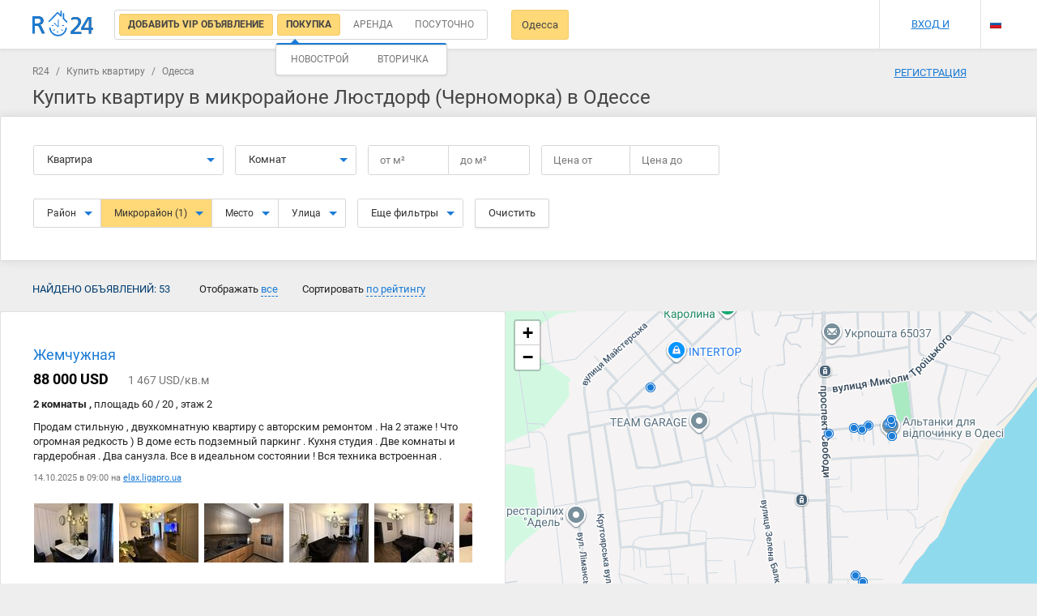

--- FILE ---
content_type: text/html; charset=UTF-8
request_url: https://r24.ua/ru/%D0%BA%D1%83%D0%BF%D0%B8%D1%82%D1%8C-%D0%BA%D0%B2%D0%B0%D1%80%D1%82%D0%B8%D1%80%D1%83-%D0%BC%D0%B8%D0%BA%D1%80%D0%BE%D1%80%D0%B0%D0%B9%D0%BE%D0%BD-%D0%BB%D1%8E%D1%81%D1%82%D0%B4%D0%BE%D1%80%D1%84-%D1%87%D0%B5%D1%80%D0%BD%D0%BE%D0%BC%D0%BE%D1%80%D0%BA%D0%B0-%D0%BE%D0%B4%D0%B5%D1%81%D1%81%D0%B0
body_size: 18065
content:
<!DOCTYPE html>
<html lang="ru">
<head>
    <meta charset="UTF-8"/>
    <meta name="viewport" content="width=device-width, initial-scale=1, maximum-scale=1, user-scalable=0"/>
        <meta name="csrf-param" content="_csrf">
<meta name="csrf-token" content="qfwIKBA2ahNF6o0f3kUn7bP4QeNqmN406seRVFiOEkfss0VDWgNZeSOcoFexFXSv4aAZlRjbpFyB9fhjHsNVcg==">
    <meta name="theme-color" content="#237acb">
    <title>Люстдорф (Черноморка) - Купить 53 квартир в Одессе недорого | R24.ua</title>
    <meta name="description" content="Продажа квартир в Одессе — Люстдорф (Черноморка). 53 предложений по продаже квартир на R24.ua">
<meta property="image" content="https://r24.ua/images/landing/devices-mockups.png">
<meta property="twitter:card" content="photo">
<meta property="twitter:site" content="@r24.ua">
<meta property="twitter:creator" content="@r24_ua">
<meta property="twitter:title" content="Люстдорф (Черноморка) - Купить 53 квартир в Одессе недорого | R24.ua">
<meta property="twitter:image" content="https://r24.ua/images/landing/devices-mockups.png">
<meta property="twitter:description" content="Продажа квартир в Одессе — Люстдорф (Черноморка). 53 предложений по продаже квартир на R24.ua">
<meta property="og:type" content="website">
<meta property="og:url" content="https://r24.ua/ru/купить-квартиру-микрорайон-люстдорф-черноморка-одесса">
<meta property="og:title" content="Люстдорф (Черноморка) - Купить 53 квартир в Одессе недорого | R24.ua">
<meta property="og:image" content="https://r24.ua/images/landing/devices-mockups.png">
<meta property="og:site_name" content="r24.ua">
<meta property="og:description" content="Продажа квартир в Одессе — Люстдорф (Черноморка). 53 предложений по продаже квартир на R24.ua">
<link href="/ru/купить-квартиру-микрорайон-люстдорф-черноморка-одесса" rel="alternate" hreflang="ru">
<link href="/купити-квартиру-мікрорайон-чорноморка-одеса" rel="alternate" hreflang="uk">
<link href="/ru/купить-квартиру-микрорайон-люстдорф-черноморка-одесса?page=2" rel="next">
<link href="/assets/725c0c97/css/bootstrap.css?v=1550073338" rel="stylesheet">
<link href="/css/main.css?v=1692015208" rel="stylesheet" media="all">
<link href="/assets/715805e3/leaflet/dist/leaflet.css?v=1668792995" rel="stylesheet" media="all">
<link href="/assets/715805e3/leaflet.draw/dist/leaflet.draw.css?v=1540399433" rel="stylesheet" media="all">
<link href="/assets/715805e3/jquery.scrollbar/jquery.scrollbar.css?v=1445484738" rel="stylesheet" media="all">
<link href="/assets/ffe86110/datatables/datatables/media/css/dataTables.bootstrap.min.css?v=1590055724" rel="stylesheet" media="all">
<link href="/assets/715805e3/x-editable/dist/bootstrap3-editable/css/bootstrap-editable.css?v=1383577807" rel="stylesheet" media="all">
<link href="/css/search.css?v=1677200170" rel="stylesheet" media="all">
<link href="/css/search-rent.css?v=1685695702" rel="stylesheet" media="all">
<link href="/css/offer.css?v=1685101057" rel="stylesheet" media="all">
<link href="/css/profile.css?v=1677200170" rel="stylesheet" media="all">
<link href="/css/map_item.css?v=1677200170" rel="stylesheet" media="all">
<link href="/css/agent.css?v=1677200170" rel="stylesheet" media="all">
<link href="/css/partner.css?v=1677200170" rel="stylesheet" media="all">
    <!-- Bootstrap -->
    <link media="all" rel="preload" href="/css/fonts.css?t=20201013" as="style" onload="this.rel='stylesheet'">

    <!-- HTML5 shim and Respond.js for IE8 support of HTML5 elements and media queries -->
    <!-- WARNING: Respond.js doesn't work if you view the page via file:// -->
    <!--[if lt IE 9]>
        <script src="https://oss.maxcdn.com/html5shiv/3.7.2/html5shiv.min.js"></script>
        <script src="https://oss.maxcdn.com/respond/1.4.2/respond.min.js"></script>
    <![endif]-->

                    <!-- Global site tag (gtag.js) - Google Analytics -->
    <script async src="https://www.googletagmanager.com/gtag/js?id=UA-525073-5"></script>
    <script>
        window.dataLayer = window.dataLayer || [];
        function gtag(){dataLayer.push(arguments);}
        gtag('js', new Date());

        gtag('config', 'UA-525073-5');
    </script>
                <script>(function(w,d,s,l,i){w[l]=w[l]||[];w[l].push({'gtm.start': new Date().getTime(),event:'gtm.js'});var f=d.getElementsByTagName(s)[0],j=d.createElement(s),dl=l!='dataLayer'?'&l='+l:'';j.async=true;j.src='https://www.googletagmanager.com/gtm.js?id='+i+dl;f.parentNode.insertBefore(j,f);})(window,document,'script','dataLayer','GTM-KK6M989');</script>
                <script async src="//pagead2.googlesyndication.com/pagead/js/adsbygoogle.js"></script>
        <script>
            (adsbygoogle = window.adsbygoogle || []).push({
                google_ad_client: "ca-pub-8136197665724930",
                enable_page_level_ads: true
            });
        </script>
        <!-- Hotjar Tracking Code for https://r24.ua/ -->
        <script>
            (function(h,o,t,j,a,r){
                h.hj=h.hj||function(){(h.hj.q=h.hj.q||[]).push(arguments)};
                h._hjSettings={hjid:2061853,hjsv:6};
                a=o.getElementsByTagName('head')[0];
                r=o.createElement('script');r.async=1;
                r.src=t+h._hjSettings.hjid+j+h._hjSettings.hjsv;
                a.appendChild(r);
            })(window,document,'https://static.hotjar.com/c/hotjar-','.js?sv=');
        </script>
        <meta name="google-site-verification" content="bA48105_byMSyIkCHT4D7xuzLdwhe9oNwjTy9ZAAYhk" />
</head>
<body class="">
    <input id="eurName" type="hidden" value="евр" data-default="евр">
<input id="uahName" data-id="uah" type="hidden" value="грн" data-default="грн">
<input id="rubName" data-id="rub" type="hidden" value="руб" data-default="руб"><input id="usdName" type="hidden" value="дол" data-default="дол">
<div id="searchNavbar" class="navbar_bg search-navbar__wrap">
    <div class="container navbar navbar-default search-navbar">
                    <a class="navbar-brand__img search-navbar__logo" href="/ru/" title="R24 - Поиск недвижимости"></a>
                <div class="search-navbar__left">
                        <div class="search-navbar__radio">
                <div class="main-form__type">
                    <input id="vipLabel" type="radio" checked="checked" class="main-form__type-radio"/>
                    <label for="vipLabel" class="main-form__type-label">
                        <a href="/ru/vip-ads" style="text-decoration: none">
                            <span>Добавить VIP объявление</span>
                        </a>
                    </label>
                    <input id="searchSell" data-val="sell" type="radio" name="typeSearch" value="sell" checked="checked" class="main-form__type-radio js-search-type" />
                    <label for="searchSell" class="main-form__type-label" style="position: relative">
                        <span>Покупка</span>
                                                <div class="dropdown-menu dropdown-menu-auto arrow-dropdown arrow-dropdown-left" id="searchSellMarket">
                            <div class="search-market">
                                <div class="search-valute__select">
                                    <div class="search-valute__select-wrap no-close">
                                        <div class="search-valute__radio">
                                            <input data-name="новострой" id="searchSellMarketPrimary" type="radio" name="market" value="primary"  />
                                            <label for="searchSellMarketPrimary">Новострой</label>
                                        </div>
                                        <div class="search-valute__radio">
                                            <input data-name="вторичный-рынок" id="searchSellMarketSecondary" type="radio" name="market" value="secondary"  />
                                            <label for="searchSellMarketSecondary">Вторичка</label>
                                        </div>
                                    </div>
                                </div>
                                <div class="js-search-valute-lines"></div>
                            </div>
                        </div>
                                            </label>
                    <input id="searchRent" data-val="rent" type="radio" name="typeSearch" value="rent"  class="main-form__type-radio js-search-type" />
                    <label for="searchRent" class="main-form__type-label"><span>Аренда</span></label>
                    <input id="searchRentDaily" data-val="rent-daily" type="radio" name="typeSearch"  value="rent-daily" class="main-form__type-radio js-search-type" />
                    <label for="searchRentDaily" class="main-form__type-label"><span>Посуточно</span></label>
                                    </div>
            </div>
                                    <div class="search-city-wrap">
                <a href="#" data-empty="Город" id="searchCityBtn" data-target="#cityPopup" data-toggle="modal" class="search-navbar__btn">Одесса</a>
                            </div>

                                                                <a href="#" id="changeSearchParams" class="search-navbar__btn search-navbar__btn-fixed">Изменить параметры поиска</a>
                <a href="javascript:void(0)" id="resetFilters" class="search-navbar__btn search-navbar__btn-fixed">Сбросить фильтры</a>
                    </div>
        <div class="navbar-right search-navbar__right search-navbar__right-no-login">
                            <div class="search-navbar__icons">
                    <a href="/ru/profile/favorite" rel="nofollow noopener" class="search-navbar__icon search-navbar__icon-heart js_favorite_count" style="display: none">0</a>
                    <a href="/ru/profile/notes" rel="nofollow noopener" class="search-navbar__icon search-navbar__icon-comment js_notes_count" style="display: none">0</a>
                    <a href="/ru/profile/blacklist" rel="nofollow noopener" class="search-navbar__icon search-navbar__icon-deny js_blacklist_count" style="display: none">0</a>
                </div>
                <div class="search-navbar__user">
                    <a href="#" data-toggle="modal" data-target="#signPopup">Вход и регистрация</a>
                </div>
                        <div class="search-navbar__lang">
                <ul class="navbar-nav language_select language_dropdown">
                                            <li>
                            <a href="/language/set/uk" class="language uk" data-language="uk" title="Українська"></a>
                        </li>
                                                <li class="current">
                                                        <a href="/language/set/ru" class="language ru" data-language="ru" title="Русский"></a>
                                                    </li>
                </ul>
            </div>
        </div>
        <div type="button" data-toggle="collapse" data-target="#bs-navbar-collapse" aria-expanded="false" class="navbar-toggle collapsed"><span></span>
        </div>
    </div>
    <div class="main_menu collapse navbar-collapse" id="bs-navbar-collapse">
        <div class="main_menu-wrap">
            <div type="button" data-toggle="collapse" data-target="#bs-navbar-collapse" aria-expanded="true" class="menu-close collapsed">Меню</div>
        </div>
        <ul class="menu-mobile">
                        <li class="menu-mobile__item contains-submenu">
                <a id="js-langs" class="menu-mobile__link">Выбрать язык</a>
                <div id="js-popupLangs" class="main_menu popup">
                    <div class="main_menu-wrap">
                        <div class="menu-close js-closePopup">Выбрать язык</div>
                    </div>
                    <div class="main_menu-wrap">
                        <ul class="menu-mobile">
                                                        <li class="menu-mobile__item">
                                <a href="/language/set/ru" class="menu-mobile__link lang" data-language="ru" title="Русский">
                                    Русский                                </a>
                            </li>
                                                        <li class="menu-mobile__item">
                                <a href="/language/set/uk" class="menu-mobile__link lang" data-language="uk" title="Українська">
                                    Українська                                </a>
                            </li>
                                                        <li class="menu-mobile__item contains-btn">
                                <div class="btn btn-fullW js-closePopup">Выбрать</div>
                            </li>
                        </ul>
                    </div>
                </div>
            </li>
                                        <div class="search-mobile__item">
                    <a class="menu-mobile__link" href="#" data-toggle="modal" data-target="#signPopup">Вход и регистрация</a>
                </div>
                <li class="menu-mobile__item">
                    <a class="menu-mobile__link" href="/ru/profile/favorite">Избранные объявления<span class="js_favorite_count amount-events" style="display: none">0</span></a>
                </li>
                <li class="menu-mobile__item">
                    <a class="menu-mobile__link" href="/ru/profile/notes">Комментарии к объявления<span class="js_notes_count amount-events" style="display: none">0</span></a>
                </li>
                <li class="menu-mobile__item">
                    <a class="menu-mobile__link" href="/ru/about/contacts">Контакты</a>
                </li>
                <div class="menu-mobile__item">
                    <a class="menu-mobile__link" href="/ru/partners">Как добавить объявление</a>
                </div>
                    </ul>
    </div>
</div>
<div class="controller controller-search action-index container-search">
    <div class="container clearfix container-search__top">
        <div class="breadcrumbs">
                                <a href="/ru/">R24</a>
                                /
                            <a href="/ru/купить-квартиру-одесса">Купить квартиру</a>
                                /
                            <span>Одесса</span>
            </div>

        <div id="searchBlockMobile" class="search-mob">
            <input type="hidden" name="currency" value="uah" autocomplete="off" />
<input id="mobileSearchCategory" type="hidden" name="category" value="flat">
<input id="searchTypeMob" type="hidden" name="typeSearch" value="sell" autocomplete="off" />
<input type="hidden" name="page" value="1">
<input type="hidden" name="time" value="all">
<input type="hidden" name="sort" value="rating_desc">
<input type="hidden" name="mode" value="list">
<input type="hidden" name="_csrf" value="qfwIKBA2ahNF6o0f3kUn7bP4QeNqmN406seRVFiOEkfss0VDWgNZeSOcoFexFXSv4aAZlRjbpFyB9fhjHsNVcg==">
<input type="hidden" name="city_lat" value="46.48461211312">
<input type="hidden" name="city_lon" value="30.732558562932">
<div data-id="#searchTypeMob" class="search-form__block search-object js-search-select">
    <button type="button" data-toggle="dropdown" aria-haspopup="true" aria-expanded="false" class="btn btn-default btn-lg dropdown-toggle main-form__col-btn">
        <span>Покупка</span>
        <span class="caret"></span>
    </button>
    <ul class="dropdown-menu arrow-dropdown arrow-dropdown-left">
        <li><a data-name="Покупка" data-id="sell" href="#">Покупка</a>
        </li>
        <li >
            <a data-name="Новострой" data-id="sell" data-market="primary" href="#">
                Новострой            </a>
        </li>
        <li >
            <a data-name="Покупка Вторичка" data-id="sell" data-market="secondary" href="#">
                Покупка Вторичка            </a>
        </li>
        <li><a data-name="Аренда" data-id="rent" href="#">Аренда</a>
        </li>
        <li><a data-name="Посуточно" data-id="rent-daily" href="#">Посуточно</a>
        </li>
    </ul>
</div>
<div data-id="#mobileSearchCategory" class="search-form__block search-object js-search-select">
    <button type="button" data-toggle="dropdown" aria-haspopup="true" aria-expanded="false" class="btn btn-default btn-lg dropdown-toggle main-form__col-btn"><span>Квартира</span><span class="caret"></span>
    </button>
    <ul class="dropdown-menu arrow-dropdown">
                    <li><a href="#" data-id="room" data-name="Комната">Комната</a></li>
                    <li><a href="#" data-id="flat" data-name="Квартира">Квартира</a></li>
                    <li><a href="#" data-id="house" data-name="Дом">Дом</a></li>
                    <li><a href="#" data-id="lot" data-name="Участок">Участок</a></li>
                    <li><a href="#" data-id="townhouse" data-name="Таунхаус">Таунхаус</a></li>
                    <li><a href="#" data-id="office" data-name="Офис">Офис</a></li>
                    <li><a href="#" data-id="merchandise" data-name="Торговая площадка">Торговая площадка</a></li>
                    <li><a href="#" data-id="cafe" data-name="Кафе">Кафе</a></li>
                    <li><a href="#" data-id="storehouse" data-name="Склад">Склад</a></li>
                    <li><a href="#" data-id="garage" data-name="Гараж">Гараж</a></li>
                    <li><a href="#" data-id="production area" data-name="Производственное помещение">Производственное помещение</a></li>
                    <li><a href="#" data-id="area" data-name="Помещение">Помещение</a></li>
                    <li><a href="#" data-id="hotel" data-name="Гостиница">Гостиница</a></li>
                    <li><a href="#" data-id="auto repair" data-name="Автосервис">Автосервис</a></li>
                    <li><a href="#" data-id="business" data-name="Готовый бизнес">Готовый бизнес</a></li>
            </ul>
</div>
<select id="mobileCity" style="visibility: hidden;" name="city_id" data-no_results_text="Нет результатов" data-placeholder="Начните вводить название города" tabindex="8" class="chosen-select js-city">
    <option selected value="5507ea9f43b0c1715d30cdb5">Одесса</option>
</select>
<div id="searchMobileNavbarWrap" class="search-mobile__wrap">
<form id="mobileFiltersForm">
    <div id="js-filtersPopup" class="popup">
        <div class="main_menu-wrap">
            <div class="menu-close js-closePopup">Фильтр</div>
            <button id="resetMobileForm" type="button" class="btn pull-right mr-20">Очистить</button>
        </div>
        <div class="main_menu-wrap">
            <ul class="menu-mobile">
                <li id="js-location" class="menu-mobile__item contains-submenu"><a class="menu-mobile__link">Расположение</a>
                    <div id="selectedLocation" class="selectedlist"></div>
                </li>
                <li id="js-roominess" class="menu-mobile__item contains-submenu"><a class="menu-mobile__link">Количество комнат</a>
                    <div id="selectedRoom" class="selectedlist"></div>
                </li>
                <li id="js-price" class="menu-mobile__item contains-submenu"><a class="menu-mobile__link">Цена</a>
                    <div id="selectedPrice" class="selectedlist"></div>
                </li>
                <li id="js-area" class="menu-mobile__item contains-submenu"><a class="menu-mobile__link">Площадь</a>
                    <div id="selectedArea" class="selectedlist"></div>
                </li>
                <li id="js-NoS" class="menu-mobile__item contains-submenu"><a class="menu-mobile__link">Этажность</a>
                    <div id="selectedNoS" class="selectedlist"></div>
                </li>

                                                    <li class="menu-mobile__item checkBox">
                        <label class="custom-checkbox search-checkbox">
                            <input class="js-search-additional-param" type="checkbox"  value="primary" name="market[]"/><span>Новострой</span>
                        </label>
                    </li>
                    <li class="menu-mobile__item checkBox">
                        <label class="custom-checkbox search-checkbox">
                            <input class="js-search-additional-param" type="checkbox"  value="secondary" name="market[]"/><span>Вторичный рынок</span>
                        </label>
                    </li>
                                <li class="menu-mobile__item checkBox">
                    <label class="custom-checkbox search-checkbox">
                        <input class="js-search-additional-param" type="checkbox" name="owner"  value="on"/><span>Без посредников</span>
                    </label>
                </li>
                <li class="menu-mobile__item checkBox">
                    <label class="custom-checkbox search-checkbox">
                        <input type="checkbox" value="on"  name="commission" /><span>Без комиссии</span>
                    </label>
                </li>
                                                <li class="menu-mobile__item contains-btn">
                    <div id="submitMobileForm" class="btn btn-fullW js-closePopup">Выбрать</div>
                </li>
            </ul>
        </div>
    </div>
    <div id="js-locationPopup" class="popup">
        <div class="main_menu-wrap">
            <div class="menu-close js-closePopup">Расположение</div>
        </div>
        <div class="main_menu-wrap main_menu-location">
            <select id="chosen-location" style="display: none" name="location_id[]" data-no_results_text="Нет результатов" data-placeholder="район, метро, улица, адрес" multiple="multiple" tabindex="8" class="chosen-select">
                                                                                            <option class="loc"  value="56cb4c2d43b0c123658b472e">Аркадия</option>
                                            <option class="loc"  value="56cb4c2d43b0c123658b472f">Ближние Мельницы</option>
                                            <option class="loc"  value="56cb4c2d43b0c123658b4731">Большой Фонтан</option>
                                            <option class="loc"  value="56cb4c2d43b0c123658b4732">Дальние Мельницы</option>
                                            <option class="loc"  value="56cb4c2d43b0c123658b4735">Ленпосёлок</option>
                                            <option class="loc"  value="56cb4c2d43b0c123658b4736">Лузановка</option>
                                            <option class="loc"  value="56cb4c2d43b0c123658b4738">Молдаванка</option>
                                            <option class="loc"  value="56cb4c2d43b0c123658b473a">Пересыпь</option>
                                            <option class="loc"  value="56cb4c2d43b0c123658b473b">Посёлок Котовского</option>
                                            <option class="loc"  value="56cb4c2d43b0c123658b473c">Средний Фонтан</option>
                                            <option class="loc"  value="56cb4c2d43b0c123658b473d">Таирова</option>
                                            <option class="loc"  value="56cb4c2d43b0c123658b473e">Центр</option>
                                            <option class="loc"  value="56cb4c2d43b0c123658b473f">Микрорайон Черёмушки</option>
                                            <option class="loc" selected value="56cb4c2d43b0c123658b4740">Люстдорф (Черноморка)</option>
                                            <option class="loc"  value="56cb4c2d43b0c123658b4743">Микрорайон Школьный</option>
                                            <option class="loc"  value="56cb4c4443b0c123658b4a80">Матросская слобода</option>
                                            <option class="loc"  value="56cb4c4443b0c123658b4a82">Жилмассив Пишоновский</option>
                                            <option class="loc"  value="56cb4c4443b0c123658b4a84">Посёлок Шевченко</option>
                                            <option class="loc"  value="56cb4c4443b0c123658b4a86">Курсаки</option>
                                            <option class="loc"  value="56cb4c4443b0c123658b4a88">Дмитровка</option>
                                            <option class="loc"  value="56cb4c4443b0c123658b4a89">Ланжерон</option>
                                            <option class="loc"  value="56cb4c4443b0c123658b4a8a">Жилой район Поле чудес</option>
                                            <option class="loc"  value="56cb4c4443b0c123658b4a8c">Посёлок Моряков</option>
                                            <option class="loc"  value="56cb4c4443b0c123658b4a8d">ЖК "Радужный"</option>
                                            <option class="loc"  value="56cb4c4443b0c123658b4a8e">Воронцовка</option>
                                            <option class="loc"  value="56cb4c4443b0c123658b4a91">Кривая Балка</option>
                                            <option class="loc"  value="56cb4c4443b0c123658b4a92">Бугаевка</option>
                                            <option class="loc"  value="56cb4c4443b0c123658b4a93">Вторая Застава</option>
                                            <option class="loc"  value="56cb4c4443b0c123658b4a95">Отрада</option>
                                            <option class="loc"  value="56cb4c4443b0c123658b4a9e">Микрорайон Вузовский</option>
                                            <option class="loc"  value="56cb4c4443b0c123658b4a9f">Слободка</option>
                                            <option class="loc"  value="56cb4c5f43b0c123658b4da7">Остатки территории коттеджного поселка Самопомощь</option>
                                            <option class="loc"  value="56cb4c5f43b0c123658b4dab">Усатово</option>
                                            <option class="loc"  value="56cb4c5f43b0c123658b4db1">Царское село 2</option>
                                                                                </select>
        </div>
    </div>
    <div id="js-roominessPopup" class="popup filter-popup">
        <div class="main_menu-wrap">
            <div class="menu-close js-closePopup">Количество комнат</div>
        </div>
        <div class="main_menu-wrap">
            <ul class="menu-mobile">
                <li class="menu-mobile__item checkBox">
                    <label class="custom-checkbox search-checkbox">
                        <input type="checkbox" value="1"  name="rooms[]" /><span>1 комната</span>
                    </label>
                </li>
                <li class="menu-mobile__item checkBox">
                    <label class="custom-checkbox search-checkbox">
                        <input type="checkbox" value="2"  name="rooms[]" /><span>2 комнаты</span>
                    </label>
                </li>
                <li class="menu-mobile__item checkBox">
                    <label class="custom-checkbox search-checkbox">
                        <input type="checkbox" value="3"  name="rooms[]" /><span>3 комнаты</span>
                    </label>
                </li>
                <li class="menu-mobile__item checkBox">
                    <label class="custom-checkbox search-checkbox">
                        <input type="checkbox" value="4"  name="rooms[]" /><span>4 комнаты</span>
                    </label>
                </li>
                <li class="menu-mobile__item checkBox">
                    <label class="custom-checkbox search-checkbox">
                        <input type="checkbox" value="5"  name="rooms[]" /><span>5 комнат и более</span>
                    </label>
                </li>
            </ul>
        </div>
    </div>
    <div id="js-pricePopup" class="popup filter-popup">
        <div class="main_menu-wrap">
            <div class="menu-close js-closePopup">Цена</div>
        </div>
        <div class="main_menu-wrap main_menu-price">
            <div class="filter_line">
                <div class="filter_line--half">от                    <input name="price_min" type="number" value=""/>
                </div>
                <div class="filter_line--half">до                    <input name="price_max" type="number" value=""/>
                </div>
                <div class="dropdown">
                    <a data-id="uah" data-toggle="dropdown" href="#" class="valute active">uah</a>
                    <ul role="menu" aria-labelledby="dLabel" class="dropdown-menu">
                                                                                                                                        <li data-id="usd" class="valute">usd</li>
                                                                        </ul>
                </div>
            </div>
        </div>
    </div>
    <div id="js-areaPopup" class="popup filter-popup">
        <div class="main_menu-wrap">
            <div class="menu-close js-closePopup">Площадь</div>
        </div>
        <div class="main_menu-wrap">
            <div class="filter_line"><span>Общая площадь</span>
                <div class="filter_line--half">от                    <input value="" data-pre="от"  name="area_min" type="number" /><span class="filter-area">м<sup>2</sup></span>
                </div>
                <div class="filter_line--half">до                    <input value="" data-pre="до" name="area_max" type="number" /><span class="filter-area">м<sup>2</sup></span>
                </div>
            </div>
            <div class="filter_line"><span>Жилая площадь</span>
                <div class="filter_line--half">от                    <input name="living_space_min" data-pre="от" value="" type="number" /><span class="filter-area">м<sup>2</sup></span>
                </div>
                <div class="filter_line--half">до                    <input name="living_space_max" data-pre="до" value="" type="number" /><span class="filter-area">м<sup>2</sup></span>
                </div>
            </div>
            <div class="filter_line"><span>Площадь кухни</span>
                <div class="filter_line--half">от                    <input name="kitchen_space_min" data-pre="от" value="" type="number" /><span class="filter-area">м<sup>2</sup></span>
                </div>
                <div class="filter_line--half">до                    <input name="kitchen_space_max" data-pre="до" value="" type="number" /><span class="filter-area">м<sup>2</sup></span>
                </div>
            </div>
        </div>
    </div>
    <div id="js-NoSpopup" class="popup filter-popup">
        <div class="main_menu-wrap">
            <div class="menu-close js-closePopup">Этажность</div>
        </div>
        <div class="main_menu-wrap">
            <div class="filter_line">
                <div class="filter_line--half">от                    <input name="floor_min" value="" type="number" />
                </div>
                <div class="filter_line--half">до                    <input name="floor_max" value="" type="number" />
                </div>
            </div>
        </div>
    </div>
    <div id="js-searchFilters" data-default="Фильтры" class="btn btn-fullW js-closePopup">Фильтры</div>
</form>
</div>
        </div>
        <a href="#" data-target="#cityPopup" data-toggle="modal" class="search-navbar__btn search-navbar__btn--mob">Одесса</a>
        <div class="filters_header row mt-10">
            <h1 class="no-margin">Купить квартиру в микрорайоне Люстдорф (Черноморка) в Одессе</h1>
        </div>
    </div>
    <div id="searchBlock" class="search">
        <form id="searchForm" method="POST" autocomplete="off" class="search-form">
    <input id="searchCurrency" type="hidden" name="currency" value="uah" autocomplete="off" />
    <input id="searchGuest" type="hidden" name="searchGuest" value="" autocomplete="off" />
    <input id="searchAttractType" type="hidden" name="attractType" value="" autocomplete="off" />
    <input type="hidden" name="city_id" value="5507ea9f43b0c1715d30cdb5">
    <input id="searchCategory" type="hidden" name="category" value="flat">
    <input type="hidden" name="page" value="1">
    <input type="hidden" name="time" value="all">
    <input type="hidden" name="sort" value="rating_desc">
    <input type="hidden" name="mode" value="list">
    <input type="hidden" name="_csrf" value="qfwIKBA2ahNF6o0f3kUn7bP4QeNqmN406seRVFiOEkfss0VDWgNZeSOcoFexFXSv4aAZlRjbpFyB9fhjHsNVcg==">
    <input type="hidden" name="city_lat" value="46.48461211312">
    <input type="hidden" name="city_lon" value="30.732558562932">
    <input type="hidden" name="circle" value=""/>
    <div class="search-form__top js-filters">
        <div class="container">
            <div class="search-form__wrap">
            <div data-id="#searchCategory" class="search-form__block search-type search-object js-search-select">
                <button type="button" data-toggle="dropdown" aria-haspopup="true" aria-expanded="false" class="btn btn-default btn-lg dropdown-toggle main-form__col-btn">
                    <span>Квартира</span><span class="caret"></span>
                </button>
                <ul class="dropdown-menu arrow-dropdown">
                                            <li><a href="#" data-id="room" data-name="Комната">Комната</a></li>
                                            <li><a href="#" data-id="flat" data-name="Квартира">Квартира</a></li>
                                            <li><a href="#" data-id="house" data-name="Дом">Дом</a></li>
                                            <li><a href="#" data-id="lot" data-name="Участок">Участок</a></li>
                                            <li><a href="#" data-id="townhouse" data-name="Таунхаус">Таунхаус</a></li>
                                            <li><a href="#" data-id="office" data-name="Офис">Офис</a></li>
                                            <li><a href="#" data-id="merchandise" data-name="Торговая площадка">Торговая площадка</a></li>
                                            <li><a href="#" data-id="cafe" data-name="Кафе">Кафе</a></li>
                                            <li><a href="#" data-id="storehouse" data-name="Склад">Склад</a></li>
                                            <li><a href="#" data-id="garage" data-name="Гараж">Гараж</a></li>
                                            <li><a href="#" data-id="production area" data-name="Производственное помещение">Производственное помещение</a></li>
                                            <li><a href="#" data-id="area" data-name="Помещение">Помещение</a></li>
                                            <li><a href="#" data-id="hotel" data-name="Гостиница">Гостиница</a></li>
                                            <li><a href="#" data-id="auto repair" data-name="Автосервис">Автосервис</a></li>
                                            <li><a href="#" data-id="business" data-name="Готовый бизнес">Готовый бизнес</a></li>
                                    </ul>
            </div>
            <div class="search-form__block search-form__rooms search-app--short search-object js-category-flat_show js-rooms-radio " >
                <button type="button" data-toggle="dropdown" aria-haspopup="true" aria-expanded="false" class="btn btn-default btn-lg dropdown-toggle main-form__col-btn">
                    <span class="js-rooms-list"></span>
                    <span>Комнат</span>
                    <span class="caret"></span>
                </button>
                <ul class="dropdown-menu arrow-dropdown noclose ">
                    <li>
                        <div class="main-form__app-wrap">
                            <input id="rooms1"  type="checkbox" name="rooms[]" value="1" class="main-form__app-radio" />
                            <label for="rooms1" class="main-form__app-label">1</label>
                            <input id="rooms2"  type="checkbox" name="rooms[]" value="2" class="main-form__app-radio" />
                            <label for="rooms2" class="main-form__app-label">2</label>
                            <input id="rooms3"  type="checkbox" name="rooms[]" value="3" class="main-form__app-radio" />
                            <label for="rooms3" class="main-form__app-label">3</label>
                            <input id="rooms4"  type="checkbox" name="rooms[]" value="4" class="main-form__app-radio" />
                            <label for="rooms4" class="main-form__app-label">4</label>
                            <input id="rooms5"  type="checkbox" name="rooms[]" value="5" class="main-form__app-radio" />
                            <label for="rooms5" class="main-form__app-label">5+</label>
                        </div>
                    </li>
                </ul>
            </div>
            <div class="search-form__block search-area">
                <div class="js-category-lot_hide search-area-js js-category-land_hide" >
                    <div class="search-form__table">
                        <div class="search-form__col">
                            <div class="main-form__price-btn main-form__block-btn js-search-area-btn default">
                                <span class="js-search-area-text">
                                    от                                    <span> </span>
                                    м&#178;
                                </span>
                                <input class="clear_zero search-valute__input js-search-area-input hidden js-quick-search_area_min" value="" type="number" placeholder="от м&#178;" maxlength="4" step="1" min="0" max="9999" autocomplete="off">
                            </div>
                        </div>
                        <div class="search-form__col">
                            <div class="main-form__price-btn main-form__block-btn js-search-area-btn default">
                                <span class="js-search-area-text">до                                    <span> </span>
                                    м&#178;
                                </span>
                                <input class="clear_zero search-valute__input js-search-area-input hidden js-quick-search_area_max" value="" type="number" placeholder="до м&#178;" maxlength="4" step="1" min="0" max="9999" autocomplete="off">
                            </div>
                        </div>
                    </div>
                    <span class="help-block hidden">Общая площадь, м&#178;</span>
                </div>
                <div class="js-category-lot_show search-lot-area-js js-category-land_show" style="display:none;">
                    <div class="search-form__table">
                        <div class="search-form__col">
                            <div class="main-form__price-btn main-form__block-btn js-search-lot-area-btn default">
                                <span class="js-search-lot-area-text">
                                    от                                    <span> </span>
                                    сот                                </span>
                                <input class="clear_zero search-valute__input js-search-lot-area-input hidden js-quick-search_lot_area_min" value="" type="number" placeholder="от сот" maxlength="4" step="1" min="0" max="9999" autocomplete="off">
                            </div>
                        </div>
                        <div class="search-form__col">
                            <div class="main-form__price-btn main-form__block-btn js-search-lot-area-btn default">
                                <span class="js-search-lot-area-text">до                                    <span> </span>
                                    сот                                </span>
                                <input class="clear_zero search-valute__input js-search-lot-area-input hidden js-quick-search_lot_area_max" value="" type="number" placeholder="до сот" maxlength="4" step="1" min="0" max="9999" autocomplete="off">
                            </div>
                        </div>
                    </div>
                    <span class="help-block hidden">Общая площадь, сот</span>
                </div>
            </div>
            <div class="search-form__block search-cost">
                <div class="search-form__table">
                    <div class="search-form__col">
                        <div class="js-search-price-dropdown" data-pre="от">
                            <div data-toggle="dropdown" aria-haspopup="true" aria-expanded="false" class="main-form__price-btn main-form__block-btn dropdown-toggle default">
                                <span class="js-search-price-text">Цена от</span>
                                <input class="js-search-price-input search-valute__input hidden" name="price_min" value="" type="number" placeholder="Цена от" maxlength="9" autocomplete="off"/>
                            </div>
                            <div class="dropdown-menu arrow-dropdown">
                                <div class="search-valute">
                                    <div class="search-valute__select">
                                        <div class="search-valute__select-wrap no-close">
                                            <div data-id="uah" class="search-valute__radio js-search-currency-select active">
                                                <span>UAH</span>
                                            </div>
                                            <div style="display:none" data-id="eur" class="search-valute__radio js-search-currency-select ">
                                                <span>EUR</span>
                                            </div>
                                            <div data-id="usd" class="search-valute__radio js-search-currency-select ">
                                                <span>USD</span>
                                            </div>
                                        </div>
                                    </div>
                                    <div class="js-price-value-select"></div>
                                </div>
                            </div>
                        </div>
                    </div>
                    <div class="search-form__col">
                        <div class="js-search-price-dropdown" data-pre="до">
                            <div data-toggle="dropdown" aria-haspopup="true" aria-expanded="false" class="main-form__price-btn main-form__block-btn dropdown-toggle default">
                                <span class="js-search-price-text">Цена до</span>
                                <input class="js-search-price-input search-valute__input hidden" name="price_max" value="" type="number" placeholder="Цена до" maxlength="9" autocomplete="off" />
                            </div>
                            <div class="dropdown-menu arrow-dropdown">
                                <div class="search-valute">
                                    <div class="search-valute__select">
                                        <div class="search-valute__select-wrap no-close">
                                            <div data-id="uah" class="search-valute__radio js-search-currency-select active">
                                                <span>UAH</span>
                                            </div>
                                            <div style="display:none" data-id="eur" class="search-valute__radio js-search-currency-select ">
                                                <span>EUR</span>
                                            </div>
                                            <div data-id="usd" class="search-valute__radio js-search-currency-select ">
                                                <span>USD</span>
                                            </div>
                                        </div>
                                    </div>
                                    <div class="js-price-value-select"></div>
                                </div>
                            </div>
                        </div>
                    </div>
                </div>
            </div>
            </div>
            <div class="search-form__wrap">
            <div class="search-form__block search-geo">
                <div class="btn-group">
                                        <div class="btn-group dropdown-noclose" role="group">
                        <button type="button" class="btn btn-default btn-lg dropdown-toggle " aria-haspopup="true" aria-expanded="false">
                            Район                            <span id="districtsCount"></span>
                            <span class="caret"></span>
                        </button>
                        <ul class="dropdown-menu arrow-dropdown noclose">
                            <li id="districts" class="chosen-wrap chosen-open-wrap">
                                <select style="display: none" name="district_id[]" data-no_results_text="Нет результатов" data-placeholder="Все районы" multiple="multiple" tabindex="8" class="chosen-select">
                                    <option value=""></option>
                                                                            <option  value="56cb4c2443b0c123658b456a">Киевский</option>
                                                                            <option  value="56cb4c2443b0c123658b456c">Малиновский</option>
                                                                            <option  value="56cb4c2443b0c123658b4569">Приморский</option>
                                                                            <option  value="56cb4c2443b0c123658b456b">Суворовский</option>
                                                                    </select>
                            </li>
                            <li class="footer">
                                <button class="btn btn-default pull-right dropdown-close" type="button">Применить</button>
                            </li>
                        </ul>
                    </div>
                                                            <div class="btn-group dropdown-noclose" role="group">
                        <button type="button" class="btn btn-default btn-lg dropdown-toggle search-form__active-block" aria-haspopup="true" aria-expanded="false">
                            Микрорайон                            <span id="microdistrictsCount">(1)</span>
                            <span class="caret"></span>
                        </button>
                        <ul class="dropdown-menu arrow-dropdown noclose">
                            <li id="microdistricts" class="chosen-wrap chosen-open-wrap">
                                <select style="display: none" name="microdistrict_id[]" data-no_results_text="Нет результатов" data-placeholder="Все микрорайоны" multiple="multiple" tabindex="8" class="chosen-select">
                                    <option value=""></option>
                                                                            <option  value="56cb4c2d43b0c123658b472e">Аркадия</option>
                                                                            <option  value="56cb4c2d43b0c123658b472f">Ближние Мельницы</option>
                                                                            <option  value="56cb4c2d43b0c123658b4731">Большой Фонтан</option>
                                                                            <option  value="56cb4c2d43b0c123658b4732">Дальние Мельницы</option>
                                                                            <option  value="56cb4c2d43b0c123658b4735">Ленпосёлок</option>
                                                                            <option  value="56cb4c2d43b0c123658b4736">Лузановка</option>
                                                                            <option  value="56cb4c2d43b0c123658b4738">Молдаванка</option>
                                                                            <option  value="56cb4c2d43b0c123658b473a">Пересыпь</option>
                                                                            <option  value="56cb4c2d43b0c123658b473b">Посёлок Котовского</option>
                                                                            <option  value="56cb4c2d43b0c123658b473c">Средний Фонтан</option>
                                                                            <option  value="56cb4c2d43b0c123658b473d">Таирова</option>
                                                                            <option  value="56cb4c2d43b0c123658b473e">Центр</option>
                                                                            <option  value="56cb4c2d43b0c123658b473f">Микрорайон Черёмушки</option>
                                                                            <option selected value="56cb4c2d43b0c123658b4740">Люстдорф (Черноморка)</option>
                                                                            <option  value="56cb4c2d43b0c123658b4743">Микрорайон Школьный</option>
                                                                            <option  value="56cb4c4443b0c123658b4a80">Матросская слобода</option>
                                                                            <option  value="56cb4c4443b0c123658b4a82">Жилмассив Пишоновский</option>
                                                                            <option  value="56cb4c4443b0c123658b4a84">Посёлок Шевченко</option>
                                                                            <option  value="56cb4c4443b0c123658b4a86">Курсаки</option>
                                                                            <option  value="56cb4c4443b0c123658b4a88">Дмитровка</option>
                                                                            <option  value="56cb4c4443b0c123658b4a89">Ланжерон</option>
                                                                            <option  value="56cb4c4443b0c123658b4a8a">Жилой район Поле чудес</option>
                                                                            <option  value="56cb4c4443b0c123658b4a8c">Посёлок Моряков</option>
                                                                            <option  value="56cb4c4443b0c123658b4a8d">ЖК "Радужный"</option>
                                                                            <option  value="56cb4c4443b0c123658b4a8e">Воронцовка</option>
                                                                            <option  value="56cb4c4443b0c123658b4a91">Кривая Балка</option>
                                                                            <option  value="56cb4c4443b0c123658b4a92">Бугаевка</option>
                                                                            <option  value="56cb4c4443b0c123658b4a93">Вторая Застава</option>
                                                                            <option  value="56cb4c4443b0c123658b4a95">Отрада</option>
                                                                            <option  value="56cb4c4443b0c123658b4a9e">Микрорайон Вузовский</option>
                                                                            <option  value="56cb4c4443b0c123658b4a9f">Слободка</option>
                                                                            <option  value="56cb4c5f43b0c123658b4da7">Остатки территории коттеджного поселка Самопомощь</option>
                                                                            <option  value="56cb4c5f43b0c123658b4dab">Усатово</option>
                                                                            <option  value="56cb4c5f43b0c123658b4db1">Царское село 2</option>
                                                                    </select>
                            </li>
                            <li class="footer">
                                <button class="btn btn-default pull-right dropdown-close" type="button">Применить</button>
                            </li>
                        </ul>
                    </div>
                                                                                    <div class="btn-group dropdown-noclose" role="group">
                            <button type="button" class="btn btn-default btn-lg dropdown-toggle " aria-haspopup="true" aria-expanded="false">
                                Место                                <span id="sightCount"></span>
                                <span class="caret"></span>
                            </button>
                            <ul class="dropdown-menu arrow-dropdown noclose">
                                <li id="sight" class="chosen-wrap chosen-open-wrap">
                                    <select style="display: none" name="sight_id[]" data-no_results_text="Нет результатов" data-placeholder="Все места" multiple="multiple" tabindex="8" class="chosen-select">
                                        <option value=""></option>
                                                                                    <option  value="575ad640a9092d711f8b4567">"Дом с атлантами"</option>
                                                                                    <option  value="575ad640a9092d711f8b456f">Автостанция "Привоз"</option>
                                                                                    <option  value="575ad640a9092d711f8b4588">Аэропорт</option>
                                                                                    <option  value="575ad640a9092d711f8b45ce">Городской сад</option>
                                                                                    <option  value="575ad640a9092d711f8b45e3">Дельфинарий "Немо"</option>
                                                                                    <option  value="575ad640a9092d711f8b45e9">Дерибасовская улица</option>
                                                                                    <option  value="575ad640a9092d711f8b45f9">Дом-стена</option>
                                                                                    <option  value="575ad640a9092d711f8b4606">ЖД Вокзал</option>
                                                                                    <option  value="575ad640a9092d711f8b46a6">Национальный Академический Театр Оперы и Балета</option>
                                                                                    <option  value="575ad640a9092d711f8b46b7">Ночной клуб "IBIZA"</option>
                                                                                    <option  value="575ad640a9092d711f8b46c4">ОНПУ</option>
                                                                                    <option  value="575ad640a9092d711f8b46c5">ОНУ имени И. И. Мечникова</option>
                                                                                    <option  value="575ad640a9092d711f8b46ba">Одесская киностудия</option>
                                                                                    <option  value="575ad640a9092d711f8b46bb">Одесский зоопарк</option>
                                                                                    <option  value="575ad640a9092d711f8b46bc">Одесский порт</option>
                                                                                    <option  value="575ad641a9092d711f8b46e6">Парк Победы</option>
                                                                                    <option  value="575ad640a9092d711f8b46d6">Парк им. М. Горького</option>
                                                                                    <option  value="575ad640a9092d711f8b46d7">Парк им. Т. Шевченко</option>
                                                                                    <option  value="575ad641a9092d711f8b46f9">Пляж "IBIZA"</option>
                                                                                    <option  value="575ad641a9092d711f8b46fa">Пляж "Аркадия"</option>
                                                                                    <option  value="575ad641a9092d711f8b46fb">Пляж "Дельфин"</option>
                                                                                    <option  value="575ad641a9092d711f8b46fc">Пляж "Золотой берег"</option>
                                                                                    <option  value="575ad641a9092d711f8b46fd">Пляж "Курортный"</option>
                                                                                    <option  value="575ad641a9092d711f8b46fe">Пляж "Ланжерон"</option>
                                                                                    <option  value="575ad641a9092d711f8b46ff">Пляж "Лузановка"</option>
                                                                                    <option  value="575ad641a9092d711f8b4700">Пляж "Отрада"</option>
                                                                                    <option  value="575ad641a9092d711f8b4701">Пляж "Ривьера"</option>
                                                                                    <option  value="575ad641a9092d711f8b4702">Пляж "Чайка"</option>
                                                                                    <option  value="575ad641a9092d711f8b4703">Пляж "Черноморка"</option>
                                                                                    <option  value="575ad641a9092d711f8b4704">Пляж "Чкаловский"</option>
                                                                                    <option  value="575ad641a9092d711f8b470f">Потемкинская лестница</option>
                                                                                    <option  value="575ad641a9092d711f8b4710">Привоз</option>
                                                                                    <option  value="575ad641a9092d711f8b4711">Приморский бульвар</option>
                                                                                    <option  value="575ad641a9092d711f8b4730">Свято-Троицкий собор</option>
                                                                                    <option  value="575ad641a9092d711f8b4746">Собор архангера Гавриила УПЦ МП</option>
                                                                                    <option  value="575ad641a9092d711f8b475f">Спасо-Преображенский кафедральный собор УПЦ МП</option>
                                                                                    <option  value="575ad641a9092d711f8b478e">Фонтан</option>
                                                                            </select>
                                </li>
                                <li class="footer">
                                    <button class="btn btn-default pull-right dropdown-close" type="button">Применить</button>
                                </li>
                            </ul>
                        </div>
                                        <div class="btn-group dropdown-noclose" role="group">
                        <button type="button" class="btn btn-default btn-lg dropdown-toggle " aria-haspopup="true" aria-expanded="false">
                            Улица                            <span id="streetsCount"></span>
                            <span class="caret"></span>
                        </button>
                        <ul class="dropdown-menu arrow-dropdown noclose">
                            <li id="streets" class="chosen-wrap chosen-open-wrap">
                                <select style="display: none" name="street[]" data-no_results_text="Нет результатов" data-placeholder="Начните вводить улицу с номером дома или без него" multiple="multiple" tabindex="8" class="chosen-select js-street">
                                    <option value=""></option>
                                                                    </select>
                            </li>
                            <li class="footer">
                                <button class="btn btn-default pull-right dropdown-close" type="button">Применить</button>
                            </li>
                        </ul>
                    </div>
                </div>
            </div>
            <div class="search-form__block searchSpace">
                <div class="search-object dropdown-noclose search-object_params js-search-select">
                    <button type="button" aria-haspopup="true" aria-expanded="false" class="btn btn-default btn-lg dropdown-toggle main-form__col-btn ">
                        <span>Еще фильтры</span>
                        <span class="caret"></span>
                    </button>
                    <ul class="dropdown-menu arrow-dropdown noclose">
                        <li class="dropdown-inner-left">
                                                        <div class="search-period js-category-flat_show js-category-house_show" >
                                Общая площадь                                <div class="pull-right">
                                    <input class="clear_zero" data-pre="от" name="area_min" type="number" min="1" step="1" value="0" placeholder="от"/><span>—</span>
                                    <input class="clear_zero" data-pre="до" name="area_max" type="number" min="1" step="1" value="0" placeholder="до" />
                                </div>
                            </div>
                            <div class="search-period js-category-flat_show js-category-house_show" >
                                Жилая площадь                                <div class="pull-right">
                                    <input class="clear_zero" name="living_space_min" type="number" max="9999" min="1" step="1" value="0" placeholder="от"/><span>—</span>
                                    <input class="clear_zero" name="living_space_max" type="number" max="9999" min="1" step="1" value="0" placeholder="до" />
                                </div>
                            </div>
                            <div class="search-period js-category-flat_show js-category-house_show" >
                                Площадь кухни                                <div class="pull-right">
                                    <input class="clear_zero" data-pre="от" name="kitchen_space_min" type="number" max="9999" min="1" step="1" value="0" placeholder="от"/><span>—</span>
                                    <input class="clear_zero" data-pre="до" name="kitchen_space_max" type="number" max="9999" min="1" step="1" value="0" placeholder="до" />
                                </div>
                            </div>
                            <div class="search-period js-category-townhouse_show js-category-house_show" style="display:none;">
                                Площадь участка                                <div class="pull-right">
                                    <input class="clear_zero" data-pre="от" name="lot_area_min" type="number" max="9999" min="1" step="1" value="0" placeholder="от"/><span>—</span>
                                    <input class="clear_zero" data-pre="до" name="lot_area_max" type="number" max="9999" min="1" step="1" value="0" placeholder="до" />
                                </div>
                            </div>
                            <div class="search-period floors js-category-flat_show js-category-house_show" >
                                Этажность                                <div class="pull-right">
                                    <input name="floor_min" type="number" min="1" step="1" 0 placeholder="от"><span>—</span>
                                    <input name="floor_max" type="number" min="1" step="1" 0 placeholder="до">
                                </div>
                            </div>
                        </li>
                        <li class="dropdown-inner-right">
                            <label class="custom-checkbox search-checkbox">
                                <input class="js-search-additional-param" type="checkbox" name="owner"  value="on"/><span>Без посредников</span>
                            </label>
                            <label class="custom-checkbox search-checkbox" style="display:none;">
                                <input class="js-search-additional-param" type="checkbox" name="studio"  value="on"/><span>Студия<span></span>
                            </label>
                            <label class="custom-checkbox search-checkbox js-type-rent_show js-category-flat_show js-category-room_show" style="display:none;">
                                <input class="js-search-additional-param" type="checkbox" name="renovation"  value="on"/><span>С ремонтом</span>
                            </label>
                            <label class="custom-checkbox search-checkbox js-category-room_show" style="display:none;">
                                <input class="js-search-additional-param" type="checkbox" name="without_owner"  value="on"/><span>Без хозяев</span>
                            </label>
                            <label class="custom-checkbox search-checkbox js-category-lot_hide" >
                                <input class="js-search-additional-param" type="checkbox" name="image"  value="on"/><span>Только с фото</span>
                            </label>
                                                        <label class="custom-checkbox search-checkbox js-type-sell_show js-category-lot_hide" >
                                <input class="js-search-additional-param" type="checkbox"  value="primary" name="market[]"/><span>Новострой</span>
                            </label>
                            <label class="custom-checkbox search-checkbox js-type-sell_show js-category-lot_hide" >
                                <input class="js-search-additional-param" type="checkbox"  value="secondary" name="market[]"/><span>Вторичный рынок</span>
                            </label>
                            <label class="custom-checkbox search-checkbox js-type-sell_show" >
                                <input class="js-search-additional-param" type="checkbox"  value="on" name="commission"/><span>Без комиссии</span>
                            </label>
                        </li>
                        <li class="dropdown-inner-bottom">
                            <hr>
                            <div class="row">
                                <div class="col-xs-6">
                                    <div class="input-group">
                                        <input id="searchPhone" type="text" class="form-control" value="" placeholder="Поиск по телефону">
                                        <span class="input-group-btn">
                                            <button type="button" id="searchPhoneBtn" class="btn btn-default disabled">Найти</button>
                                        </span>
                                    </div>
                                </div>
                                <div class="col-xs-3">
                                    <button type="button" class="btn btn-default btn-block js-popup-clear">Очистить</button>
                                </div>
                                <div class="col-xs-3">
                                    <button type="button" class="btn btn-default btn-block dropdown-close">Применить</button>
                                </div>
                            </div>
                        </li>
                    </ul>
                </div>
            </div>
            <div class="search-form__block search-button js-clear-filters" >
                <button type="button" class="btn btn-default btn-lg main-form__col-btn search-object js-search-clear">Очистить</button>
            </div>
            </div>
        </div>
    </div>
    </form>
    </div>
    <div class="container container-search__tool">
        <div class="pull-left">
            <div class="pull-left filters_info-find">
                Найдено объявлений: <span class="js-search-total">53</span>
            </div>
            <div class="pull-left filters_info-tools">Отображать                <div class="dropdown dropdown-hover inline"><a id="showFilter" aria-expanded="true" aria-haspopup="true" data-toggle="dropdown" href="#" class="link-dashed dropdown-toggle">
                        все                    </a>
                    <ul id="searchPeriod" aria-labelledby="showFilter" class="dropdown-menu dropdown-to-left arrow-dropdown striped-list">
                        <li class="dropdown-header"><a href="#" data-id="all" data-name="все">Все</a></li>
                        <li ><a href="#" data-id="today" data-name="новые за сегодня">Сегодня</a></li>
                        <li ><a href="#" data-id="yesterday" data-name="новые за вчера и сегодня">Вчера и сегодня</a></li>
                        <li ><a href="#" data-id="week" data-name="новые за неделю">Неделя</a></li>
                        <li ><a href="#" data-id="month" data-name="новые за месяц">Месяц</a></li>
                        <li ><a href="#" data-id="3months" data-name="новые за квартал">Квартал</a></li>
                        <li ><a href="#" data-id="6months" data-name="новые за полгода">Полгода</a></li>
                        <li ><a href="#" data-id="12months" data-name="новые за год">Год</a></li>
                    </ul>
                </div>
            </div>
            <div class="pull-left mh-30 filters_info-sort">Сортировать                <div class="dropdown dropdown-hover inline"><a id="sortFilter" aria-expanded="true" aria-haspopup="true" data-toggle="dropdown" href="#" class="link-dashed dropdown-toggle">
                        по рейтингу                    </a>
                    <ul id="searchSort" aria-labelledby="sortFilter" class="dropdown-menu dropdown-to-left arrow-dropdown striped-list">
                        <li class="dropdown-header"><a href="#" data-id="rating_desc" data-name="по рейтингу">По рейтингу</a></li>
                        <li ><a href="#" data-id="price_asc" data-name="по цене, сначала дешевле">Сначала дешевле</a></li>
                        <li ><a href="#" data-id="price_desc" data-name="по цене, сначала дороже">Сначала дороже</a></li>
                        <li ><a href="#" data-id="rooms_desc" data-name="по количеству комнат">По количеству комнат</a></li>
                        <li ><a href="#" data-id="timestamp_desc" data-name="по дате добавления">По дате добавления</a></li>
                    </ul>
                </div>
            </div>
        </div>
    </div>
    <div id="searchWrap">
        <div class="container search-result_container">
            <div id="searchResults">
                <div class="object_items">
                <div class="object_item white-container js-offer"
             data-group-id="6896112b3cbed800f8050aea"
             data-id="689dfabee96ab3dcbf05763e"
             data-lat="46.356074"
             data-lng="30.704479"
        >
            <div class="object_item_wrapper row" tabindex="-1">
                <div class="object_info col-md-12">
                    <div class="object_title_section">
                        <a href="/redirect/689dfabee96ab3dcbf05763e" target="_blank" rel="nofollow noopener" class="js-offer-link object_title">Жемчужная</a>
                        <div class="object_list_actions">
                            <a href="#" class="icon icon-heart js-favorite grey hover_reveal" title="В избранное"></a>
                            <div class="popover-wrapper">
                                <a href="#" class="js-comment icon icon-comment grey hover_reveal" title="Заметки" data-toggle="modal" data-target="#notePopup"></a>
                                                            </div>
                        </div>
                        <div class="obj-actions">
                            <div class="obj-actions__btn"><span></span>
                            </div>
                            <div class="obj-control">
                                <a href="#" data-has="0" data-text="Убрать из избранного" class="js-favorite-mob obj-control__link">В избранное</a>
                                <a href="#" data-toggle="modal" data-target="#notePopup" class="js-comment obj-control__link">Заметки</a>
                                <a href="#" class="obj-control__link js-abuse">Пожаловаться</a>
                            </div>
                        </div>
                    </div>
                    <div class="clear"></div>
                    <p class="object_price">
                        88 000                        USD                                                    <span>1 467 USD/кв.м</span>
                                            </p>
                    <p>
                                                    <strong>
                                2 комнаты                                ,                             </strong>
                                                площадь 60 / 20                        , этаж 2                    </p>
                    <div class="marks">
                                                                                            </div>
                                            <p class="object_description object_description-short">
                            Продам стильную , двухкомнатную квартиру с авторским ремонтом . На 2 этаже ! Что огромная редкость ) В доме есть подземный паркинг . Кухня студия . Две комнаты и гардеробная . Два санузла. Все в идеальном состоянии ! Вся техника встроенная . Продуман каждый сантиметр) Очень много мест для хранения . Оставляют все ! Полный фарш : Вся нужная техника : Телевизоры , Посудомоечная машина , холодильник, плита , духовка , 2 кондиционера , стиральная машина . Установлен тепловой счетчик . Очень спокойная атмосфера . Все есть ! Заходи и живи себе счастливо ! ) Ждет своего нового хозяина .                        </p>
                                                                <p class="small grey">
                            14.10.2025 в 09:00                            на                                                                                                <a href="/redirect/689dfabee96ab3dcbf05763e" target="_blank" rel="nofollow noopener">elax.ligapro.ua</a>
                                                                                                                        </p>
                                    </div>
                <div class="object_view col-md-12">
                    <div class="popover-wrapper pull-right object_info-rieltor">
                                                                            <div class="popover-container to_left agency_popover">
                                                                <div class="agency_name">
                                    <p>Елена Хаджи</p>
                                    <p class="grey">
                                        Агентство недвижимости                                    </p>
                                </div>
                            </div>
                                            </div>
                    <p class="object_price">
                        88 000                        USD                                                    <span>1 467 USD/кв.м</span>
                                            </p>
                                            <button class="swiper-nav swiper-prev btn btn-primary object_images_carousel_nav object_images_prev glyphicon glyphicon-chevron-left"></button>
                                        <div class="object_images swiper-container swiper-container-horizontal">
                        <ul class="object_images_carousel swiper-wrapper clearfix">
                                                                                                <li class="swiper-slide">
                                        <img data-src="/image/689dfac1373366a8f50f652a/resize/98x98" class="js-load-image"/>
                                    </li>
                                                                    <li class="swiper-slide">
                                        <img data-src="/image/689dfac13742d868140a9c82/resize/98x98" class="js-load-image"/>
                                    </li>
                                                                    <li class="swiper-slide">
                                        <img data-src="/image/689dfac1373366a8f50f6520/resize/98x98" class="js-load-image"/>
                                    </li>
                                                                    <li class="swiper-slide">
                                        <img data-src="/image/689dfac13742d868140a9c84/resize/98x98" class="js-load-image"/>
                                    </li>
                                                                    <li class="swiper-slide">
                                        <img data-src="/image/689dfac33742d868140a9cd2/resize/98x98" class="js-load-image"/>
                                    </li>
                                                                    <li class="swiper-slide">
                                        <img data-src="/image/689dfac2373366a8f50f6560/resize/98x98" class="js-load-image"/>
                                    </li>
                                                                    <li class="swiper-slide">
                                        <img data-src="/image/689dfac2373366a8f50f6562/resize/98x98" class="js-load-image"/>
                                    </li>
                                                                    <li class="swiper-slide">
                                        <img data-src="/image/689dfac1373366a8f50f6534/resize/98x98" class="js-load-image"/>
                                    </li>
                                                                    <li class="swiper-slide">
                                        <img data-src="/image/689dfac1373366a8f50f6524/resize/98x98" class="js-load-image"/>
                                    </li>
                                                                    <li class="swiper-slide">
                                        <img data-src="/image/689dfac1373366a8f50f6522/resize/98x98" class="js-load-image"/>
                                    </li>
                                                                    <li class="swiper-slide">
                                        <img data-src="/image/689dfac23742d868140a9ca4/resize/98x98" class="js-load-image"/>
                                    </li>
                                                                    <li class="swiper-slide">
                                        <img data-src="/image/689dfac33742d868140a9cd4/resize/98x98" class="js-load-image"/>
                                    </li>
                                                                    <li class="swiper-slide">
                                        <img data-src="/image/689dfac33742d868140a9cd6/resize/98x98" class="js-load-image"/>
                                    </li>
                                                                    <li class="swiper-slide">
                                        <img data-src="/image/689dfac2373366a8f50f654e/resize/98x98" class="js-load-image"/>
                                    </li>
                                                                    <li class="swiper-slide">
                                        <img data-src="/image/689dfac13742d868140a9c8c/resize/98x98" class="js-load-image"/>
                                    </li>
                                                                    <li class="swiper-slide">
                                        <img data-src="/image/689dfac3373366a8f50f658c/resize/98x98" class="js-load-image"/>
                                    </li>
                                                                    <li class="swiper-slide">
                                        <img data-src="/image/689dfac13742d868140a9c88/resize/98x98" class="js-load-image"/>
                                    </li>
                                                                    <li class="swiper-slide">
                                        <img data-src="/image/689dfac33742d868140a9cde/resize/98x98" class="js-load-image"/>
                                    </li>
                                                                    <li class="swiper-slide">
                                        <img data-src="/image/689dfac3373366a8f50f6576/resize/98x98" class="js-load-image"/>
                                    </li>
                                                                    <li class="swiper-slide">
                                        <img data-src="/image/689dfac1373366a8f50f6526/resize/98x98" class="js-load-image"/>
                                    </li>
                                                                                    </ul>
                    </div>
                                            <button class="swiper-nav swiper-next btn btn-primary object_images_carousel_nav object_images_next glyphicon glyphicon-chevron-right"></button>
                                        <div class="hover_reveal">
                        <a href="/redirect/689dfabee96ab3dcbf05763e" target="_blank" rel="nofollow noopener" class="js-offer-link btn btn-sm btn-primary mr-20">Подробнее</a>
                                                                        <a href="#" class="icon icon-warning grey js-abuse" title="Пожаловаться" data-toggle="modal" data-target="#abusePopup"></a>
                    </div>
                                    </div>
                <button class="close" title="Скрыть"></button>
            </div>
                    </div>
    
    </div>
            </div>

            <div id="map_objects"  data-json='[{"id":"689345607747c2298504e181","lat":46.3441,"lng":30.6992},{"id":"689345a17747c2298504e292","lat":46.3417,"lng":30.6942},{"id":"68b3baba2e6e7b92b802ef9e","lat":46.3561514,"lng":30.7057011},{"id":"6896112b3cbed800f8050aea","lat":46.356074,"lng":30.704479},{"id":"68d585d8ce35d270940aa2eb","lat":46.35061,"lng":30.70379},{"id":"68d585d8ce35d270940aa2dc","lat":46.35061,"lng":30.70379},{"id":"68d13d07ce35d2709408b120","lat":46.35036,"lng":30.70419},{"id":"68c41e18a87ac3191e03b2d6","lat":46.35036,"lng":30.70419},{"id":"68a16ff61d57fd82b602b2cc","lat":46.3561514,"lng":30.7057011},{"id":"68a1700a1d57fd82b602b757","lat":46.3556866,"lng":30.7057069},{"id":"68a16ffb1d57fd82b602b42c","lat":46.3560018,"lng":30.7036867},{"id":"68b3babc2e6e7b92b802f00e","lat":46.3561514,"lng":30.7057011},{"id":"68b3babc2e6e7b92b802f010","lat":46.3561514,"lng":30.7057011},{"id":"68bba3d376248e069607ca78","lat":46.356145,"lng":30.7056367},{"id":"68b3baba2e6e7b92b802ef54","lat":46.3561514,"lng":30.7057011},{"id":"68a1701d1d57fd82b602bc20","lat":46.3557953,"lng":30.7023804},{"id":"68b3babc2e6e7b92b802efea","lat":46.3562898,"lng":30.7056685},{"id":"68a1701f1d57fd82b602bc54","lat":46.3559303,"lng":30.7041354},{"id":"68a1701d1d57fd82b602bc2e","lat":46.3499821,"lng":30.7042196},{"id":"68a1701b1d57fd82b602bb56","lat":46.3559303,"lng":30.7041354},{"id":"68a16ffc1d57fd82b602b45f","lat":46.3499821,"lng":30.7042196},{"id":"68a170101d57fd82b602b878","lat":46.3574632,"lng":30.6929453},{"id":"68b3baba2e6e7b92b802ef88","lat":46.3561514,"lng":30.7057011},{"id":"68b3baba2e6e7b92b802ef86","lat":46.3561514,"lng":30.7057011},{"id":"68b3bab62e6e7b92b802ee68","lat":46.356145,"lng":30.7056367},{"id":"68b3bab62e6e7b92b802ee6c","lat":46.356145,"lng":30.7056367},{"id":"68b3bab52e6e7b92b802edd8","lat":46.356145,"lng":30.7056367},{"id":"68b3bab62e6e7b92b802ee64","lat":46.356145,"lng":30.7056367},{"id":"68b3bab62e6e7b92b802ee6a","lat":46.356145,"lng":30.7056367},{"id":"6883479c0c361357bc018be4","lat":46.3561514,"lng":30.7057011},{"id":"6883479c0c361357bc018be6","lat":46.3561514,"lng":30.7057011},{"id":"68b3bab62e6e7b92b802ee66","lat":46.356145,"lng":30.7056367},{"id":"68b3bab62e6e7b92b802ee62","lat":46.3561514,"lng":30.7057011},{"id":"6883479a0c361357bc018b58","lat":46.356145,"lng":30.7056367},{"id":"68bba3d876248e069607cbf0","lat":46.356145,"lng":30.7056367},{"id":"68bba3d876248e069607cbf4","lat":46.356145,"lng":30.7056367},{"id":"68b3bab82e6e7b92b802eeba","lat":46.3556856,"lng":30.7057328},{"id":"64d0ddb88580879ef7067f02","lat":46.3559303,"lng":30.7041354},{"id":"68b3bab62e6e7b92b802ee3c","lat":46.356145,"lng":30.7056367},{"id":"688347980c361357bc018aae","lat":46.356145,"lng":30.7056367},{"id":"68b3bab62e6e7b92b802ee2c","lat":46.356145,"lng":30.7056367},{"id":"688347980c361357bc018ab8","lat":46.356145,"lng":30.7056367},{"id":"68b3bab52e6e7b92b802ee14","lat":46.356145,"lng":30.7056367},{"id":"68bba3d576248e069607cade","lat":46.3561367,"lng":30.7055532},{"id":"68bba3d576248e069607cb08","lat":46.3556856,"lng":30.7057328},{"id":"68b3bab42e6e7b92b802ed9e","lat":46.356145,"lng":30.7056367},{"id":"68bba3c676248e069607c768","lat":46.356145,"lng":30.7056367},{"id":"68bba3d276248e069607ca40","lat":46.356145,"lng":30.7056367},{"id":"68bba3d076248e069607c9bc","lat":46.356145,"lng":30.7056367},{"id":"68bba3d276248e069607ca2c","lat":46.356145,"lng":30.7056367},{"id":"68bba3d376248e069607ca92","lat":46.3561367,"lng":30.7055532},{"id":"68bba3c776248e069607c7be","lat":46.3561357,"lng":30.7055437},{"id":"68bba3c776248e069607c7c6","lat":46.356145,"lng":30.7056367}]'                  class="map_objects leaflet-touch leaflet-fade-anim leaflet-grab leaflet-touch-zoom"></div>
        </div>

        <div id="pagination" class="container pagination-container" >
            
<div class="object_item white-container row">
    <div class="col-md-3">
        <p class="strong uppercase mt-30 ml-20">
            показано            <span class="js-total-displayed">1</span>
            <span class="js-total-displayed-plural"
                  data-plural1="объявление"
                  data-plural2="объявления"
                  data-plural5="объявлений">объявление</span>
            из            <span class="js-search-total">53</span>
            на            <span class="js-current-page">1</span>
            странице    </div>
    <div class="col-md-4">
        <nav>
            <ul class="pagination">
                <li class="disabled pagination_nav">
                    <a href="/ru/купить-квартиру-микрорайон-люстдорф-черноморка-одесса" data-id="1" data-image="" aria-label="Предыдущая страница"><span aria-hidden="true" class="icon icon-caret-left white"></span></a>
                </li>
                                    <li class="active pagination-item">
                        <a href="/ru/купить-квартиру-микрорайон-люстдорф-черноморка-одесса" data-id="1" data-image="">1</a>
                    </li>
                                    <li class=" pagination-item">
                        <a href="/ru/купить-квартиру-микрорайон-люстдорф-черноморка-одесса?page=2" data-id="2" data-image="">2</a>
                    </li>
                                <li class=" pagination_nav">
                    <a href="/ru/купить-квартиру-микрорайон-люстдорф-черноморка-одесса?page=2" data-id="2" data-image="" aria-label="Следующая страница"><span aria-hidden="true" class="icon icon-caret-right white"></span></a>
                </li>
            </ul>
        </nav>
    </div>
</div>
        </div>
    </div>
    <div id="preloader" style="text-align: center; display:none; ">
    <svg version="1.1" class="col-sm-2 svg" xmlns="http://www.w3.org/2000/svg" xmlns:xlink="http://www.w3.org/1999/xlink" x="0px" y="0px" viewBox="0 0 100 100" enable-background="new 0 0 100 100" xml:space="preserve">
        <circle fill="none" stroke="#1b7bd5" stroke-width="4" stroke-miterlimit="10" cx="50" cy="50" r="48"/>
        <line fill="none" stroke-linecap="round" stroke="#1b7bd5" stroke-width="4" stroke-miterlimit="10" x1="50"  y1="50" x2="85" y2="50.5">
            <animateTransform attributeName="transform" dur="2s" type="rotate" from="0 50 50" to="360 50 50" repeatCount="indefinite"/>
        </line>
        <line fill="none" stroke-linecap="round" stroke="#1b7bd5" stroke-width="4" stroke-miterlimit="10" x1="50" y1="50" x2="49.5" y2="74">
            <animateTransform attributeName="transform" dur="15s" type="rotate" from="0 50 50" to="360 50 50" repeatCount="indefinite"/>
        </line>
    </svg>
</div>
    <div class="container">
        <div style="display:none" class="page_description">
            <h2></h2>
            <div class="page_description-text">
                <p>
                                    </p>
                <a href="#" class="page_description-open js-expand-seo">Читать дальше</a>
                <a href="#" class="page_description-open-back js-expand-seo-back">Свернуть</a>
            </div>
        </div>
                <div class="tabs bottom_tabs similar">
    <ul class="nav nav-pills">
                    <li role="presentation" class="active"><a href="#" class="js-similar" data-tab="similar-district">Районы</a></li>
                            <li role="presentation"><a href="#" class="js-similar" data-tab="similar-microdistrict">Микрорайоны</a></li>
                            <li role="presentation"><a href="#" class="js-similar" data-tab="similar-street">Улицы</a></li>
                    </ul>
            <div class="city_notices row similar-district">
                            <div class="col-sm-4">
                    <section class="city_notices_item">
                        <ul class="city_notices_item_listing">
                                                            <li><a href="/ru/купить-квартиру-приморский-район-одесса">Приморский</a></li>
                                                            <li><a href="/ru/купить-квартиру-киевский-район-одесса">Киевский</a></li>
                                                    </ul>
                    </section>
                </div>
                            <div class="col-sm-4">
                    <section class="city_notices_item">
                        <ul class="city_notices_item_listing">
                                                            <li><a href="/ru/купить-квартиру-суворовский-район-одесса">Суворовский</a></li>
                                                            <li><a href="/ru/купить-квартиру-малиновский-район-одесса">Малиновский</a></li>
                                                    </ul>
                    </section>
                </div>
                    </div>
                <div class="city_notices row similar-microdistrict hidden">
                            <div class="col-sm-4">
                    <section class="city_notices_item">
                        <ul class="city_notices_item_listing">
                                                            <li><a href="/ru/купить-квартиру-микрорайон-аркадия-одесса">Аркадия</a></li>
                                                            <li><a href="/ru/купить-квартиру-микрорайон-большой-фонтан-одесса">Большой Фонтан</a></li>
                                                            <li><a href="/ru/купить-квартиру-микрорайон-молдаванка-одесса">Молдаванка</a></li>
                                                            <li><a href="/ru/купить-квартиру-микрорайон-средний-фонтан-одесса">Средний Фонтан</a></li>
                                                    </ul>
                    </section>
                </div>
                            <div class="col-sm-4">
                    <section class="city_notices_item">
                        <ul class="city_notices_item_listing">
                                                            <li><a href="/ru/купить-квартиру-микрорайон-таирова-одесса">Таирова</a></li>
                                                            <li><a href="/ru/купить-квартиру-микрорайон-центр-одесса">Центр</a></li>
                                                            <li><a href="/ru/купить-квартиру-микрорайон-микрорайон-черёмушки-одесса">Микрорайон Черёмушки</a></li>
                                                            <li><a href="/ru/купить-квартиру-микрорайон-люстдорф-черноморка-одесса">Люстдорф (Черноморка)</a></li>
                                                    </ul>
                    </section>
                </div>
                            <div class="col-sm-4">
                    <section class="city_notices_item">
                        <ul class="city_notices_item_listing">
                                                            <li><a href="/ru/купить-квартиру-микрорайон-ланжерон-одесса">Ланжерон</a></li>
                                                            <li><a href="/ru/купить-квартиру-микрорайон-отрада-одесса">Отрада</a></li>
                                                    </ul>
                    </section>
                </div>
                    </div>
      
            <div class="city_notices row similar-street hidden">
                            <div class="col-sm-4">
                    <section class="city_notices_item">
                        <ul class="city_notices_item_listing">
                                                            <li><a href="/ru/купить-квартиру-улица-жемчужная-одесса">Жемчужная</a></li>
                                                            <li><a href="/ru/купить-квартиру-улица-варненская-одесса">Варненская</a></li>
                                                            <li><a href="/ru/купить-квартиру-дорога-люстдорфская-одесса">Люстдорфская</a></li>
                                                            <li><a href="/ru/купить-квартиру-улица-дача-ковалевского-одесса">Дача Ковалевского</a></li>
                                                    </ul>
                    </section>
                </div>
                            <div class="col-sm-4">
                    <section class="city_notices_item">
                        <ul class="city_notices_item_listing">
                                                            <li><a href="/ru/купить-квартиру-улица-краснова-одесса">Краснова</a></li>
                                                            <li><a href="/ru/купить-квартиру-дорога-фонтанская-одесса">Фонтанская</a></li>
                                                            <li><a href="/ru/купить-квартиру-бульвар-французский-одесса">Французский</a></li>
                                                            <li><a href="/ru/купить-квартиру-улица-генуэзская-одесса">Генуэзская</a></li>
                                                    </ul>
                    </section>
                </div>
                            <div class="col-sm-4">
                    <section class="city_notices_item">
                        <ul class="city_notices_item_listing">
                                                            <li><a href="/ru/купить-квартиру-переулок-курортный-одесса">Курортный</a></li>
                                                            <li><a href="/ru/купить-квартиру-улица-гагарина-одесса">Гагарина</a></li>
                                                            <li><a href="/ru/купить-квартиру-переулок-каманина-одесса">Каманина</a></li>
                                                            <li><a href="/ru/купить-квартиру-проспект-шевченко-одесса">Шевченко</a></li>
                                                    </ul>
                    </section>
                </div>
                    </div>
        </div>
    </div>
    <footer>
    <div class="container footer_content">
        <div class="row">
            <div class="col-md-12">
                <p class="copyright">
                    &copy;
                    R24 Все права защищены                    <img src="/images/payment/visa.svg" alt="visa" height="48">
                    <img src="/images/payment/mastercard.svg" alt="mastercard" height="48">
                </p>
                <ul class="footer_nav">
                    <li><a href="/ru/about/contacts">Контакты</a></li>
                    <li><a href="/ru/partners">Наши партнеры</a></li>
                    <li><a data-toggle="modal" data-target="#oferta" href="#">Оферта</a></li>
                    <li><a data-toggle="modal" data-target="#privacyPolicy" href="#">Политика Конфиденциальности</a></li>
                    <li><a href="/ru/agent">Сотрудничество и реклама</a></li>
                    <li><a data-toggle="modal" data-target="#termsOfUse" href="#">Пользовательское соглашение</a></li>
                                        <li><a href="/ru/blog">Блог</a></li>
                                                                                                                                        </ul>
            </div>
                    </div>
    </div>
</footer>
<div class="modal fade" id="oferta" tabindex="-1" role="dialog">
    <div class="modal-dialog" style="width: 50%">
        <div class="modal-content">
            <button type="button" class="close" data-dismiss="modal" aria-label="Close"></button>
            <div class="modal-header">
                <h3>
                    Оферта на оказание справочно-информационных услуг в сфере поиска недвижимости                </h3>
            </div>
            <div class="modal-body">
            </div>
        </div>
    </div>
</div>
<div class="modal fade" id="privacyPolicy" tabindex="-1" role="dialog">
    <div class="modal-dialog" style="width: 50%">
        <div class="modal-content">
            <button type="button" class="close" data-dismiss="modal" aria-label="Close"></button>
            <div class="modal-header">
                <h3>
                    Политики конфиденциальности                </h3>
            </div>
            <div class="modal-body">
            </div>
        </div>
    </div>
</div>

<div class="modal fade" id="termsOfUse" tabindex="-1" role="dialog">
    <div class="modal-dialog" style="width: 50%">
        <div class="modal-content">
            <button type="button" class="close" data-dismiss="modal" aria-label="Close"></button>
            <div class="modal-header">
                <h3>
                    Пользовательское соглашение                </h3>
            </div>
            <div class="modal-body">
            </div>
        </div>
    </div>
</div>

    <div class="modal fade" id="duplicateNotify" tabindex="-1" role="dialog">
        <div class="modal-dialog">
            <div class="modal-content">
                <button type="button" class="close" data-dismiss="modal" aria-label="Close"></button>
                <div class="modal-header">
                    <h3>Вы уже подписаны на данную рассылку.</h3>
                </div>
                <div class="modal-body">
                    <form method="POST" class="form-horizontal subscribe_form clearfix">
                        <div class="col-md-9 col-xs-offset-2">
                            <div class="form-group modal-footer-buttons pull-right">
                                <div class="col-md-9 col-xs-offset-3">
                                    <button class="btn btn-lg btn-grey" data-dismiss="modal">Ок</button>
                                </div>
                            </div>
                        </div>
                    </form>
                </div>
            </div>
        </div>
    </div>
        <div class="modal fade" id="notePopup" tabindex="-1" role="dialog">
    <div class="modal-dialog">
        <div class="modal-content">
            <button type="button" class="close" data-dismiss="modal" aria-label="Close"></button>
            <div class="modal-header">
                <h3>Заметка к объявлению</h3>
                <h5>Текст заметки будет виден только вам</h5>
            </div>
            <div class="modal-body">
                <form class="form-horizontal" method="POST">
                    <div class="form-group">
                        <label class="col-sm-3 control-label">Ваш комментарий</label>
                        <div class="col-sm-9">
                            <textarea name="note" class="form-control object_comment" placeholder="Текст комментария"></textarea>
                        </div>
                    </div>
                    <div class="form-group modal-footer-buttons">
                        <div class="col-sm-9 col-xs-offset-3">
                            <input type="hidden" name="id" value="">
                            <button class="btn btn-lg btn-primary">сохранить заметку</button>
                        </div>
                    </div>
                </form>
            </div>
        </div>
    </div>
</div>    <div class="modal fade" id="abusePopup" tabindex="-1" role="dialog">
    <div class="modal-dialog">
        <div class="modal-content">
            <button type="button" class="close" data-dismiss="modal" aria-label="Close"></button>
            <div class="modal-header">
                <h3>Жалоба на объявление</h3>
            </div>
            <div class="modal-body">
                <form class="form-horizontal" method="POST">
                    <div class="form-group form-group-cause">
                        <label class="col-sm-3 control-label">Причина жалобы</label>
                        <div class="col-sm-9">
                            <div class="col-sm-6 no-padding">
                                <label class="custom-radio mb-10">
                                    <input type="radio" name="cause" value="error"> <span>Ошибочное объявление</span>
                                </label>
                                </li>
                                <label class="custom-radio mb-10">
                                    <input type="radio" name="cause" value="price"> <span>Неверная стоимость</span>
                                </label>
                                </li>
                            </div>
                            <div class="col-sm-6 no-padding">
                                <label class="custom-radio mb-10">
                                    <input type="radio" name="cause" value="reseller"> <span>Посредник</span>
                                </label>
                                </li>
                                <label class="custom-radio mb-10">
                                    <input type="radio" name="cause" value="inactive"> <span>Продано или сдано</span>
                                </label>
                                </li>
                            </div>
                            <label class="custom-radio">
                                <input type="radio" name="cause" value="another" checked> <span>Другая причина (укажите в комментарии)</span>
                            </label>
                            </li>
                        </div>
                    </div>
                    <div class="form-group form-group-comment">
                        <label class="col-sm-3 control-label">Ваш комментарий</label>
                        <div class="col-sm-9">
                            <textarea class="form-control" name="comment" placeholder="Текст комментария"></textarea>
                        </div>
                    </div>
                    <div class="form-group form-group-email">
                        <label class="col-sm-3 control-label">E-mail для связи</label>
                        <div class="col-sm-9">
                            <input type="email" class="form-control" name="email" value="" placeholder="example@example.com">
                        </div>
                    </div>
                    <div class="form-group modal-footer-buttons">
                        <div class="col-sm-9 col-xs-offset-3">
                            <button class="btn btn-lg btn-primary">отправить жалобу</button>
                        </div>
                    </div>
                    <input type="hidden" name="id">
                </form>
            </div>
            <div class="abuse-good js-abuse-accepted">
                <div class="abuse-good_img"></div>
                <div class="abuse-good_text">
                    Ваша жалоба отправлена.
                    <br>
                    Спасибо за помощь, мы проверим объявление                </div>
            </div>
        </div>
    </div>
</div>    <div class="modal fade" id="subscribeSuccessPopup" tabindex="-1" role="dialog">
    <div class="modal-dialog">
        <div class="modal-content">
            <button type="button" class="close" data-dismiss="modal" aria-label="Close"></button>
            <div class="modal-body">
                <div class="abuse-good active" style="height:400px">
                    <div class="abuse-good_img"></div>
                    <div class="abuse-good_text">
                        Спасибо за подписку                        <br>
                        Проверьте вашу почту для активации рассылки                    </div>
                </div>
            </div>
        </div>
    </div>
</div>
</div>


    <div class="modal fade" id="signPopup" tabindex="-1" role="dialog">
    <div class="modal-dialog">
        <div class="modal-content">
            <button type="button" class="close" data-dismiss="modal" aria-label="Close"></button>
            <div class="modal-body">
                <div class="tabs">
                    <ul class="nav nav-pills" role="tablist">
                        <li role="presentation" class="active"><a href="#loginTab" aria-controls="loginTab" role="tab" data-toggle="tab">войти на сайт</a></li>
                            <li role="presentation"><a href="#registerTab" aria-controls="registerTab" role="tab" data-toggle="tab">Зарегистрироваться</a></li>
                        <li role="presentation"><a href="#recoverTab" aria-controls="recoverTab" role="tab" data-toggle="tab">Восстановить пароль</a></li>
                    </ul>
                    <div class="tab-content">
                        <section id="loginTab" class="tab-pane fade in active" role="tabpanel">
                            <div class="form-horizontal">
                                <div class="form-group form-group-email">
                                    <label class="col-sm-3 control-label">E-mail:</label>
                                    <div class="col-sm-9 has-feedback">
                                        <input class="form-control" type="email" name="email">
                                        <span class="form-control-feedback icon icon-email grey" aria-hidden="true"></span>
                                    </div>
                                </div>
                                <hr class="no-margin">
                                <div class="form-group form-group-password">
                                    <label class="col-sm-3 control-label">Пароль:</label>
                                    <div class="col-sm-9 has-feedback">
                                        <div class="input-group">
                                            <input class="form-control" type="password" name="password">
                                            <span class="input-group-btn">
                                                <button class="btn btn-default password-text-btn" type="button">
                                                    <span class="icon icon-lock grey" aria-hidden="true"></span>
                                                </button>
                                            </span>
                                        </div>
                                    </div>
                                </div>
                                <hr class="no-margin">
                                <div class="form-group ml-15">
                                    <button type="button" class="btn btn-primary btn-lg col-xs-offset-3">войти на сайт</button>
                                </div>
                            </div>
                                                    </section>
                        <section id="registerTab" class="tab-pane fade" role="tabpanel">
                            <p class="ph-15 pt-15 no-margin">
                            <h5>Вы АН, портал и хотите добавлять объявления автоматически через XML-фид?</h5>
                            <h5>Регистрация не нужна. Просто пришлите фид нам на почту: <a href="/cdn-cgi/l/email-protection" class="__cf_email__" data-cfemail="670e09010827155553491206">[email&#160;protected]</a></h5>
                            <h5>Хотите добавлять VIP объявления? — зарегистрируйтесь!</h5>
                            </p>
                                <div class="form-horizontal">
                                    <div class="form-group form-group-email">
                                        <label class="col-sm-3 control-label">E-mail:</label>
                                        <div class="col-sm-9 has-feedback">
                                            <input class="form-control" type="email" name="email">
                                            <span class="form-control-feedback icon icon-email grey" aria-hidden="true"></span>
                                        </div>
                                    </div>
                                                                                                            <hr class="no-margin">
                                    <div class="form-group ml-15">
                                        <button type="button" class="btn btn-primary btn-lg col-xs-offset-3">зарегистрироваться</button>
                                    </div>
                                </div>
                        </section>
                        <section id="recoverTab" class="tab-pane fade" role="tabpanel">
                            <div class="form-horizontal step-1">
                                <div class="form-group">
                                    <p class="ph-15 no-margin">В поле ниже введите адрес электронной почты, который был указан при регистрации. На него будет выслан новый пароль</p>
                                </div>
                                <hr class="no-margin">
                                <div class="form-group form-group-email">
                                    <label class="col-sm-3 control-label">E-mail:</label>
                                    <div class="col-sm-9 has-feedback">
                                        <input class="form-control" type="email" name="email">
                                        <span class="form-control-feedback icon icon-email grey" aria-hidden="true"></span>
                                    </div>
                                </div>
                                <hr class="no-margin">
                                <div class="form-group form-group-captcha">
                                    <label class="col-sm-3 control-label">Вы не робот?</label>
                                    <div class="col-sm-9">
                                        <div class="g-recaptcha" data-sitekey="6Le24QwTAAAAAO_esa42uIPJVhbCnXgdiMHqxAgU"></div>
                                    </div>
                                </div>
                                <hr class="no-margin">
                                <div class="form-group ml-15">
                                    <button type="button" class="btn btn-primary btn-lg col-xs-offset-3">выслать новый пароль</button>
                                </div>
                            </div>
                            <div class="form-horizontal step-2 hidden">
                                <div class="form-group">
                                    <p class="ph-15 no-margin">На указанный адрес электронной почты, был выслан секретный код. Введите его в поле, расположенное ниже</p>
                                </div>
                                <hr class="no-margin">
                                <div class="form-group form-group-code">
                                    <label class="col-sm-3 control-label">Введите код:</label>
                                    <div class="col-sm-9 has-feedback">
                                        <input class="form-control" type="text" name="code">
                                        <span class="form-control-feedback icon icon-protect grey" aria-hidden="true"></span>
                                    </div>
                                </div>
                                <hr class="no-margin">
                                <div class="form-group ml-15">
                                    <button type="button" class="btn btn-primary btn-lg col-xs-offset-3">создать новый пароль</button>
                                </div>
                            </div>
                            <div class="form-horizontal step-3 hidden">
                                <div class="form-group">
                                    <p class="ph-15 no-margin">Введеный код успешно подтвержден.
                                        <br>Теперь можете задать новый пароль для своего аккаунта.</p>
                                </div>
                                <hr class="no-margin">
                                <div class="form-group form-group-password1">
                                    <label class="col-sm-3 control-label">Новый пароль:</label>
                                    <div class="col-sm-9 has-feedback">
                                        <div class="input-group">
                                            <input class="form-control" type="password" name="password1">
                                            <span class="input-group-btn">
                                                <button class="btn btn-default password-text-btn" type="button">
                                                    <span class="icon icon-lock grey" aria-hidden="true"></span>
                                                </button>
                                            </span>
                                        </div>
                                    </div>
                                </div>
                                <hr class="no-margin">
                                <div class="form-group form-group-password2">
                                    <label class="col-sm-3 control-label">Пароль еще раз:</label>
                                    <div class="col-sm-9 has-feedback">
                                        <div class="input-group">
                                            <input class="form-control" type="password" name="password2">
                                            <span class="input-group-btn">
                                                <button class="btn btn-default password-text-btn" type="button">
                                                    <span class="icon icon-lock grey" aria-hidden="true"></span>
                                                </button>
                                            </span>
                                        </div>
                                    </div>
                                </div>
                                <hr class="no-margin">
                                <div class="form-group ml-15">
                                    <button type="button" class="btn btn-primary btn-lg col-xs-offset-3">сохранить новый пароль</button>
                                </div>
                            </div>
                        </section>
                    </div>
                </div>
            </div>
        </div>
    </div>
</div>
            <div class="modal fade" id="cityPopup" tabindex="-1" role="dialog">
        <div class="modal-dialog">
            <div class="modal-content">
                <button type="button" class="close" data-dismiss="modal" aria-label="Close"></button>
                <div class="modal-header">
                    <h3>Выбор города для поиска</h3>
                </div>
                <div class="modal-body"></div>
            </div>
        </div>
    </div>
    <script data-cfasync="false" src="/cdn-cgi/scripts/5c5dd728/cloudflare-static/email-decode.min.js"></script><script src="/assets/f0810c85/jquery.js?v=1430238021"></script>
<script src="/assets/1fc9b3ea/yii.js?v=1668788518"></script>
<script src="/assets/725c0c97/js/bootstrap.js?v=1550073338"></script>
<script src="/js/app.js?v=1677200170" defer="defer"></script>
<script src="/js/tool/ga.js?v=1677200170" defer="defer"></script>
<script src="/js/widget/popup.js?v=1677200170" defer="defer"></script>
<script src="/js/widget/user.js?v=1677200170" defer="defer"></script>
<script src="/assets/715805e3/moment/min/moment-with-locales.js?v=1460964558" defer="defer"></script>
<script src="/assets/715805e3/eonasdan-bootstrap-datetimepicker/src/js/bootstrap-datetimepicker.js?v=1441914615" defer="defer"></script>
<script src="/assets/715805e3/../../lisio/vendor/leaflet.js" defer="defer"></script>
<script src="/assets/715805e3/leaflet.draw/dist/leaflet.draw.js?v=1540399433" defer="defer"></script>
<script src="/assets/715805e3/jquery.scrollbar/jquery.scrollbar.js?v=1445484738" defer="defer"></script>
<script src="/assets/715805e3/swiper/dist/js/swiper.jquery.js?v=1489151285" defer="defer"></script>
<script src="/assets/ffe86110/datatables/datatables/media/js/jquery.dataTables.min.js?v=1590055724" defer="defer"></script>
<script src="/assets/ffe86110/datatables/datatables/media/js/dataTables.bootstrap.min.js?v=1590055724" defer="defer"></script>
<script src="/assets/715805e3/datatables-buttons/js/dataTables.buttons.js?v=1492456602" defer="defer"></script>
<script src="/assets/715805e3/datatables-buttons/js/buttons.html5.js?v=1492456602" defer="defer"></script>
<script src="/assets/715805e3/datatables-buttons/js/buttons.print.js?v=1492456602" defer="defer"></script>
<script src="/js/chosen/chosen.jquery.js?v=1677200170" defer="defer"></script>
<script src="/js/ajax-chosen/lib/ajax-chosen.js?v=1677200170" defer="defer"></script>
<script src="/assets/715805e3/jquery-lazy/jquery.lazy.min.js?v=1595590838" defer="defer"></script>
<script src="/assets/b4b63707/jquery.inputmask.bundle.js?v=1511264783"></script>
<script src="/assets/715805e3/x-editable/dist/bootstrap3-editable/js/bootstrap-editable.min.js?v=1383577807" defer="defer"></script>
<script src="/js/bootstrap-tagsinput.min.js?v=1677200170" defer="defer"></script>
<script src="/js/autoresize.jquery.min.js?v=1677200170" defer="defer"></script>
<script src="/js/bootstrap-datepicker.min.js?v=1677200170" defer="defer"></script>
<script src="/js/ion.rangeSlider.min.js?v=1677200170" defer="defer"></script>
<script src="/js/libs/rbush.min.js?v=1677200170" defer="defer"></script>
<script src="/js/tool/effect.js?v=1677200170" defer="defer"></script>
<script src="/js/tool/highcharts.js?v=1677200170" defer="defer"></script>
<script src="/js/tool/offer.js?v=1677200170" defer="defer"></script>
<script src="/js/tool/phone.js?v=1677200170" defer="defer"></script>
<script src="/js/tool/datatable.js?v=1677200170" defer="defer"></script>
<script src="/js/tool/datepicker.js?v=1677200170" defer="defer"></script>
<script src="/js/tool/plural.js?v=1677200170" defer="defer"></script>
<script src="/js/tool/number.js?v=1677200170" defer="defer"></script>
<script src="/js/tool/map.js?v=1679995237" defer="defer"></script>
<script src="/js/controller/agent.js?v=1677200170" defer="defer"></script>
<script src="/js/controller/offer.js?v=1677200170" defer="defer"></script>
<script src="/js/controller/page.js?v=1677200170" defer="defer"></script>
<script src="/js/controller/partners.js?v=1677200170" defer="defer"></script>
<script src="/js/controller/profile.js?v=1687848731" defer="defer"></script>
<script src="/js/controller/search.js?v=1677200170" defer="defer"></script>
<script src="/js/controller/staticpage.js?v=1677200170" defer="defer"></script>
<script src="/js/controller/statistic.js?v=1677200170" defer="defer"></script>
<script src="/js/controller/error.js?v=1677200170" defer="defer"></script>
<script src="/js/widget/abuse.js?v=1677200170" defer="defer"></script>
<script src="/js/widget/phone.js?v=1677200170" defer="defer"></script>
<script src="/js/widget/note.js?v=1677200170" defer="defer"></script>
<script src="/js/widget/invoice.js?v=1677200170" defer="defer"></script><noscript><iframe src="https://www.googletagmanager.com/ns.html?id=GTM-KK6M989" height="0" width="0" style="display:none;visibility:hidden"></iframe></noscript>
<script defer src="https://static.cloudflareinsights.com/beacon.min.js/vcd15cbe7772f49c399c6a5babf22c1241717689176015" integrity="sha512-ZpsOmlRQV6y907TI0dKBHq9Md29nnaEIPlkf84rnaERnq6zvWvPUqr2ft8M1aS28oN72PdrCzSjY4U6VaAw1EQ==" data-cf-beacon='{"version":"2024.11.0","token":"bd10eca9c5204447b75711d72f108921","r":1,"server_timing":{"name":{"cfCacheStatus":true,"cfEdge":true,"cfExtPri":true,"cfL4":true,"cfOrigin":true,"cfSpeedBrain":true},"location_startswith":null}}' crossorigin="anonymous"></script>
</body>
</html>


--- FILE ---
content_type: text/html; charset=utf-8
request_url: https://www.google.com/recaptcha/api2/aframe
body_size: 248
content:
<!DOCTYPE HTML><html><head><meta http-equiv="content-type" content="text/html; charset=UTF-8"></head><body><script nonce="ax_S5tz8hbz0j1cf0AGgxQ">/** Anti-fraud and anti-abuse applications only. See google.com/recaptcha */ try{var clients={'sodar':'https://pagead2.googlesyndication.com/pagead/sodar?'};window.addEventListener("message",function(a){try{if(a.source===window.parent){var b=JSON.parse(a.data);var c=clients[b['id']];if(c){var d=document.createElement('img');d.src=c+b['params']+'&rc='+(localStorage.getItem("rc::a")?sessionStorage.getItem("rc::b"):"");window.document.body.appendChild(d);sessionStorage.setItem("rc::e",parseInt(sessionStorage.getItem("rc::e")||0)+1);localStorage.setItem("rc::h",'1769101113637');}}}catch(b){}});window.parent.postMessage("_grecaptcha_ready", "*");}catch(b){}</script></body></html>

--- FILE ---
content_type: text/css
request_url: https://r24.ua/css/profile.css?v=1677200170
body_size: 724
content:
.profile-feed__error {
    line-height: 1.5;
    padding-top: 10px;
    padding-left: 20px;
}

.profile-load__image_avatar img {
    margin: 0;
}

.profile-load__error {
    padding-top: 5px;
    display: table-cell;
    font-size: 12px;
    line-height: 18px;
    vertical-align: top;
    color: #e74c3c;
}

.blacklist-img img {
    height: 210px;
}

.profile-reviews.active .close, .profile-reviews:hover .close {
    opacity: 1;
    visibility: visible;
}

.profile-reviews .profile-reviews__title_edit,
.profile-reviews .profile-reviews__info {
    transition: none;
}

.profile-reviews {
    overflow: visible;
}

.profile-reviews .close{
    visibility: hidden;
    border-color: #1b7bd5;
    opacity: 0;
    -webkit-transition: .2s;
    -o-transition: .2s;
    transition: .2s;
}

#profileStatsVisits {
    overflow: hidden;
    width: 650px;
    height: 400px;
    position: relative;
    margin-top: 15px;
}

.profile-stats__setting-input {
    padding-top: 0;
    padding-bottom: 0;
    width: 95px;
    font-size: 12px;
    line-height: 23px;
}

.profile-history__status-val {
    word-wrap: break-word;
}

.profile-history__table-wrap {
    overflow-x: hidden;
    max-height: 260px;
    overflow-y: auto;
}

.profile-question__success-bundle {
    display: none;
    font-weight: bold;
    text-transform: uppercase;
    text-align: center;
}

.profile-tariff {
	position: relative;
	padding: 20px 20px 10px 20px;
	width: 100%;
	background-color: #fff;
	border: 1px solid #e1e1e1;
	border-radius: 2px;
	box-shadow: 0 3px 3px rgba(0, 0, 0, .05);
}

.profile-fav:hover .hover_reveal {
	visibility: visible;
	opacity: 1;
}

.profile-manag__line-val-source .text-muted {
	vertical-align: text-bottom;
}
.profile-manag__line-val-source .text-muted {
	vertical-align: text-bottom;
}
.profile-manag__line-val-source .label {
	vertical-align: text-top;
}
.profile-manag__line-val-source .btn {
    border-radius: 2px;
    text-transform: uppercase;
    text-decoration: none;
}
.profile-manag__line-val-source input[type="checkbox"] {
    vertical-align: sub;
}

.project_select {
	box-shadow: none;
	padding-left: 5px;
	height: 25px;
	font-size: 12px;
	line-height: 1.42857143;
	color: #555;
	background-color: #fff;
	background-image: none;
	border: 1px solid #ccc;
	border-radius: 4px;
}

.profile-stats__tariff-input {
    width: 100%;
}

.profile-bonus__title {
    font-size: 14px;
    font-weight: bold;
    line-height: 27px;
    padding: 10px 15px;
    background-color: rgb(196, 255, 166);
    box-decoration-break: clone;
}

.profile-bonus__title-wrap {
    margin: 10px 0;
}

.profile-manag__line input[type="checkbox"] {
    margin: 13px 0 0;
}

#callsList .modal-dialog {
    width: 900px;
}

.popover {
    max-width: 100%;
}

.profile-error.active .profile-error__content {
    max-height: 100% !important;
}
.dt-buttons {
    float: left;
    margin-top: 5px;
    margin-right: 5px;
}
.dataTables_length {
    float: left;
}
.dt-button {
    padding: 8px 8px;
    font-size: 10px;
    border-radius: 2px;
    box-shadow: none;
    font-weight: bold;
    text-transform: uppercase;
    background-color: #1b7bd5;
    border: none;
    color: white;
    margin-left: 5px;
}

.profile-menu__link {
    padding-top: 15px;
    padding-bottom: 15px;
    line-height: normal;
}

.profile-menu__item:after {
    top: 50%;
    transform: translateY(-50%) translateZ(0);
}

@media (min-width: 1200px) {
    .controller-profile.action-tariff {
        width: 1075px;
    }
}


--- FILE ---
content_type: application/javascript
request_url: https://r24.ua/js/controller/offer.js?v=1677200170
body_size: 1442
content:
app.controller.offer = {
    _init: function () {
        var lat = $('.controller').data('lat')
            , lon = $('.controller').data('lon');

        app.widget.popup.init('#js-mapPopup', '#js-map', '#js-mapPopup .js-closePopup', null, function () {
            map.invalidateSize();
        });
        app.widget.popup.init('#js-priceChangePopup', '.js-priceChange', '#js-priceChangePopup .js-closePopup');
        app.widget.popup.init('#js-priceChangePopup', '.js-priceChange', '#js-priceChangePopup .js-closePopup');

        $(document).on('click', function(e){
            if(e.target.className.match(/\bobj-actions__btn\b/) == 'obj-actions__btn') {
                $("+ .obj-control", e.target).slideToggle(150);
            } else {
                $(".obj-control").slideUp(150);
            }
        });

        if (lat > 0) {
            var mapPreview = L.map('offer_map_prev', {
                zoomControl: true,
                attributionControl: false
            }).setView([parseFloat(lat), parseFloat(lon)], 13);

            if ($(window).width() < 992) {
                mapPreview.scrollWheelZoom.disable();
                mapPreview.dragging.disable();
            } else {
                new L.Marker(new L.LatLng(parseFloat(lat), parseFloat(lon)), {
                    icon: new L.icon({
                        iconUrl: '/images/icon-map.png',
                        iconSize: [40, 46],
                        iconAnchor: [20, 46]
                    })
                }).addTo(mapPreview);
            }

            var map = L.map('offer_map').setView([parseFloat(lat), parseFloat(lon)], 13);

            L.tileLayer(
                'https://{s}.google.com/vt/lyrs=m&x={x}&y={y}&z={z}', {
                    attribution: 'Map data © <a href="https://www.google.com/maps">Google maps</a>',
                    maxZoom: 20,
                    subdomains: ['mt0', 'mt1', 'mt2', 'mt3']
                }
            ).addTo(map);
            L.tileLayer(
                'https://{s}.google.com/vt/lyrs=m&x={x}&y={y}&z={z}', {
                    attribution: 'Map data © <a href="https://www.google.com/maps">Google maps</a>',
                    maxZoom: 20,
                    subdomains: ['mt0', 'mt1', 'mt2', 'mt3']
                }
            ).addTo(mapPreview);

            new L.Marker(new L.LatLng(parseFloat(lat), parseFloat(lon)), {
                icon: new L.icon({
                    iconUrl: '/images/icon-map.png',
                    iconSize: [40, 46],
                    iconAnchor: [20, 46]
                })
            }).addTo(map);
        }

        $('.js-favorite').click(function (e) {
            e.preventDefault();

            var id = $(this).closest('.js-offer').data('group-id');
            var $icon = $(this);

            if ($(this).hasClass('grey')) {
                app.tool.offer.favorite.add(id, function () {
                    $icon.removeClass('grey').removeClass('hover_reveal');
                });
            } else {
                app.tool.offer.favorite.remove(id, function () {
                    $icon.addClass('grey').addClass('hover_reveal');
                });
            }
        });

        $('.js-favorite-mob').click(function (e) {
            e.preventDefault();

            var id = $(this).closest('.js-offer').data('group-id');
            var $button = $(this);

            if (parseInt($(this).data('has')) == 0) {
                app.tool.offer.favorite.add(id, function () {
                    var text = $button.data('text');
                    $button.data('text', $button.text());
                    $button.data('has', 1);
                    $button.text(text);
                });
            } else {
                app.tool.offer.favorite.remove(id, function () {
                    var text = $button.data('text');
                    $button.data('text', $button.text());
                    $button.data('has', 0);
                    $button.text(text);
                });
            }
        });

        $('.controller .js-print').click(function () {
            // Для печати отдельного шаблона в будущем
            /*
            $.post('/ajax/offer/print', function (response) {
                if (response.success) {
                    var iframe = document.createElement('iframe');
                    document.getElementsByTagName('body')[0].appendChild(iframe);

                    var doc = iframe.contentDocument ? iframe.contentDocument : iframe.contentWindow.document;
                    doc.getElementsByTagName('body')[0].innerHTML = response.data.template;

                    iframe.contentWindow.focus();
                    iframe.contentWindow.print();

                    iframe.remove();
                }
            });
            */
            window.print();
        });

        var cardSwiperMini, cardSwiperMain, cardSwiperFullscreen;
        cardSwiperMini = new Swiper('#cardSwiperMini', {
            mode: 'horizontal',
            nextButton: $('#cardSwiperMiniNext'),
            prevButton: $('#cardSwiperMiniPrev'),
            slidesPerView: 'auto',
            spaceBetween: 5,
            loop: true,
            onClick: function (swiper, e) {
                cardSwiperMain.slideTo(swiper.clickedIndex);
            }
        });
        cardSwiperMain = new Swiper('#cardSwiperMain', {
            mode: 'horizontal',
            nextButton: $('#cardSwiperMainNext'),
            prevButton: $('#cardSwiperMainPrev'),
            slidesPerView: 'auto',
            spaceBetween: 5,
            loop: true,
            zoom: true,
            onClick: function (swiper, e) {
                if ($('#cardSwiperFullscreen').length) {
                    $('body').addClass('modal-open');
                    $('#cardSwiperFullscreen').css('top', $(window).scrollTop() + 'px');
                    $('#cardSwiperFullscreen').removeClass('hidden');

                    if (!cardSwiperFullscreen) {
                        cardSwiperFullscreen = new Swiper('#cardSwiperFullscreen', {
                            nextButton: $('#cardSwiperFullscreenNext'),
                            prevButton: $('#cardSwiperFullscreenPrev'),
                            slidesPerView: 1,
                            centeredSlides: true,
                            paginationClickable: true,
                            spaceBetween: 10,
                            loop: true,
                            initialSlide: swiper.clickedIndex
                        });
                    }
                }
            }
        });

        cardSwiperMini.params.control = cardSwiperMain;
        cardSwiperMain.params.control = cardSwiperMini;

        $('#cardSwiperFullscreen .close').click(function () {
            $('#cardSwiperFullscreen').addClass('hidden');
            $('body').removeClass('modal-open');
        });

        $(window).on('resize', function () {
            setTimeout(function () {
                $('.js-swiper').each(function () {
                    $(this).swiper().onResize();
                });
            }, 100);
        });
    }
};

if ($('.controller').hasClass('controller-offer') && $('.controller').hasClass('action-view')) {
    app.controller.offer._init();
}


--- FILE ---
content_type: application/javascript
request_url: https://r24.ua/js/widget/popup.js?v=1677200170
body_size: -44
content:
app.widget.popup = {
    init: function (popup, showButton, hideButton, callbackOnClose, callbackOnOpen) {
        app.widget.popup.show(popup, showButton, callbackOnOpen);
        app.widget.popup.hide(hideButton, callbackOnClose);
    },
    show: function (popup, showButton, callbackOnOpen) {
        $(showButton).on('click', function (e) {
            $('body').addClass('overflow-hidden');
            $(popup).css({display: "block", width: "100%", height: "100vh", left: 0, top: 0});
            if (typeof callbackOnOpen != "undefined" && $.isFunction(callbackOnOpen)) {
                callbackOnOpen();
            }
        });
    },
    hide: function (hideButton, callbackOnClose) {
        $(hideButton).click(function () {
            $(this).parents('.popup').css({display: "none", width: "80%", height: "80vh", left: "10%", top: "10vh"});
            $('body').removeClass('overflow-hidden');
            if (typeof callbackOnClose != "undefined" && $.isFunction(callbackOnClose)) {
                callbackOnClose();
            }
        });
    }
};




--- FILE ---
content_type: application/javascript
request_url: https://r24.ua/js/tool/number.js?v=1677200170
body_size: -33
content:
app.tool.number = {
    init: function(el) {
        el.change(function () {
            var input = jQuery(this);
            var block = input.parents(".jq-number");
            var up_btn = block.find('.jq-number__spin.plus');
            var down_btn = block.find('.jq-number__spin.minus');
            var min = input.attr("min");
            var max = input.attr("max");
            var val = +input.val();

            if (typeof min !== 'undefined' && val < +min) {
                val = +min;
            }

            if (typeof max !== 'undefined' && val > +max) {
                val = +max;
            }

            if (typeof min === 'undefined' || val > +min) {
                down_btn.removeClass('disabled');
            } else {
                down_btn.addClass('disabled');
            }

            if (typeof max === 'undefined' || val < +max) {
                up_btn.removeClass('disabled');
            } else {
                up_btn.addClass('disabled');
            }

            input.val(val);
        });

        var block = el.parents(".jq-number");

        block.find('.jq-number__spin.minus').click(function () {
            var block = jQuery(this).parents(".jq-number");
            var input = block.find('input[type="number"]');
            var val = +input.val() - 1;

            input.val(val).change();
        });

        block.find('.jq-number__spin.plus').click(function () {
            var block = jQuery(this).parents(".jq-number");
            var input = block.find('input[type="number"]');
            var val = +input.val() + 1;

            input.val(val).change();
        });
    }
};

--- FILE ---
content_type: application/javascript
request_url: https://r24.ua/js/tool/ga.js?v=1677200170
body_size: 243
content:
app.tool.ga = {
    openCallbackPopupEvent: function () {
        if (window.ga) {
            switch (window.location.hostname) {
                case 'r24.ua':
                    ga('send', 'event', 'Show-phone-number-button', 'Click-show-phone-number-button', 'Show-phone-number-button-listing');
                    break;
                case 'ugoldoma.ru':
                    ga('send', 'event','Show-phone-number-button-ugoldoma', 'Click-show-phone-number-button-ugoldoma', 'Show-phone-number-button-listing-ugoldoma');
                    break;
            }
        }
    },
    showPhoneEvent: function () {
        if (window.ga) {
            switch (window.location.hostname) {
                case 'r24.ua':
                    ga('send', 'event','Show-phone-number-popup', 'Click-show-phone-number-popup', 'Show-phone-number-button-popup');
                    break;
                case 'ugoldoma.ru':
                    ga('send', 'event','Show-phone-number-popup-ugoldoma', 'Click-show-phone-number-popup-ugoldoma', 'Show-phone-number-button-popup-ugoldoma');
                    break;
            }
        }
    },
    showAdPhoneEvent: function () {
        if (window.ga) {
            switch (window.location.hostname) {
                case 'r24.ua':
                    ga('send', 'event','Show-phone-number-button-ad', 'Click-show-phone-number-button-ad', 'Show-phone-number-button-listing-ad');
                    break;
                case 'ugoldoma.ru':
                    ga('send', 'event','Show-phone-number-button-ad-ugoldoma', 'Click-show-phone-number-button-ad-ugoldoma', 'Show-phone-number-button-listing-ad-ugoldoma');
                    break;
            }
        }
    },
    callbackRequestEvent : function () {
        if (window.ga) {
            switch (window.location.hostname) {
                case 'r24.ua':
                    ga('send', 'event', 'Button-back-call', 'Click-button-back-call', 'Button-back-call-pop-up')
                    break;
                case 'ugoldoma.ru':
                    ga('send', 'event','Button-back-call-ugoldoma', 'Click-button-back-call-ugoldoma', 'Button-back-call-pop-up-ugoldoma');
                    break;
            }
        }
    },
    agentRequestSendEvent: function () {
        if (window.ga) {
            switch (window.location.hostname) {
                case 'r24.ua':
                    ga('send', 'event','Button-registration-real-estate-agency', 'Click-button', 'Click-register-agency');
                    break;
                case 'ugoldoma.ru':
                    ga('send', 'event','Button-registration-real-estate-agency-ugoldoma', 'Click-button-ugoldoma', 'Click-register-agency-ugoldoma');
                    break;
            }
        }
    },
    offerClickEvent: function () {
        if (window.ga) {
            switch (window.location.hostname) {
                case 'r24.ua':
                    ga('send', 'event','Click-on-feed-ad-ua', 'Click-on-ad-ua', 'Click-on-feed-ua');
                    break;
                case 'ugoldoma.ru':
                    break;
            }
        }
    },
    partnersClickEvent: function () {
        if (window.ga) {
            switch (window.location.hostname) {
                case 'r24.ua':
                    ga('send', 'event','Partners-button', 'Click-button', 'Click-partners-button');
                    break;
                case 'ugoldoma.ru':
                    break;
            }
        }
    },
    registrationPopupSuccessEvent: function () {
        if (window.ga) {
            switch (window.location.hostname) {
                case 'r24.ua':
                    ga('send', 'event', 'Registration-popup', 'Click-registration-popup', 'Registration-popup-success');
                    break;
                case 'ugoldoma.ru':
                    break;
            }
        }
    },
    registrationLinkFromTooltipEvent: function () {
        if (window.ga) {
            switch (window.location.hostname) {
                case 'r24.ua':
                    ga('send', 'event', 'Registration-link-from-tooltip', 'Click-registration-link-from-tooltip', 'Registration-link-from-tooltip-success');
                    break;
                case 'ugoldoma.ru':
                    break;
            }
        }
    },
    submitVipAdFromTooltipEvent: function (callback) {
        if (window.ga) {
            switch (window.location.hostname) {
                case 'r24.ua':
                    ga('send', {
                        hitType: 'event',
                        eventCategory: 'Submit-vip-ad-from-tooltip',
                        eventAction: 'Click-submit-vip-ad-from-tooltip',
                        eventLabel: 'Submit-vip-ad-from-tooltip-success',
                        hitCallback: callback
                    });
                    break;
                case 'ugoldoma.ru':
                    break;
            }
        }
    },
    submitVipAdFromHeaderEvent: function (callback) {
        if (window.ga) {
            switch (window.location.hostname) {
                case 'r24.ua':
                    ga('send', {
                        hitType: 'event',
                        eventCategory: 'Submit-vip-ad-from-header',
                        eventAction: 'Click-submit-vip-ad-from-header',
                        eventLabel: 'Submit-vip-ad-from-header-success',
                        hitCallback: callback
                    });
                    break;
                case 'ugoldoma.ru':
                    break;
            }
        }
    },
    submitVipAdFromPartnersEvent: function (callback) {
        if (window.ga) {
            switch (window.location.hostname) {
                case 'r24.ua':
                    ga('send', {
                        hitType: 'event',
                        eventCategory: 'Submit-vip-ad-from-partners',
                        eventAction: 'Click-submit-vip-ad-from-partners',
                        eventLabel: 'Submit-vip-ad-from-partners-success',
                        hitCallback: callback
                    });
                    break;
                case 'ugoldoma.ru':
                    break;
            }
        }
    }
};

--- FILE ---
content_type: application/javascript
request_url: https://r24.ua/js/ajax-chosen/lib/ajax-chosen.js?v=1677200170
body_size: 1164
content:
// Generated by CoffeeScript 1.10.0
(function($) {
  var ajaxChosen, defaultOptions;
  defaultOptions = {
    minTermLength: 3,
    afterTypeDelay: 500,
    jsonTermKey: "term",
    keepTypingMsg: "Keep typing...",
    lookingForMsg: "Looking for"
  };
  return ajaxChosen = (function() {
    function ajaxChosen(element1, settings, callback, chosenOptions) {
      var chosenXhr;
      this.element = element1;
      chosenXhr = null;
      this.callback_function = callback;
      this.options = $.extend({}, defaultOptions, this.element.data(), settings);
      this.success = settings.success;
      this.element.chosen(chosenOptions ? chosenOptions : {});
      this.search_field = this.element.next('.chosen-container').find(".search-field > input, .chosen-search > input");
      this.is_typing = false;
      this.register_observers();
    }

    ajaxChosen.prototype.register_observers = function() {
      this.search_field.on("input cut copy paste", (function(_this) {
        return function(evt) {
          _this.is_typing = false;
          _this.update_list(evt);
        };
      })(this));
      this.search_field.keyup((function(_this) {
        return function(evt) {
          _this.update_list(evt);
        };
      })(this));
      return this.search_field.focus((function(_this) {
        return function(evt) {
          _this.search_field_focused(evt);
        };
      })(this));
    };

    ajaxChosen.prototype.search_field_focused = function(evt) {
      if (this.options.minTermLength === 0 && this.search_field.val().length === 0) {
        return this.update_list(evt);
      }
    };

    ajaxChosen.prototype.update_list = function(evt) {
      var _this, msg, options, val;
      if (this.is_typing) {
        return;
      }
      val = $.trim(this.search_field.val());
      msg = val.length < this.options.minTermLength ? this.options.keepTypingMsg : this.options.lookingForMsg + (" '" + val + "'");
      this.element.next('.chosen-container').find('.no-results').text(msg);
      if (val === this.search_field.data('prevVal')) {
        return false;
      }
      this.search_field.data('prevVal', val);
      if (this.timer) {
        clearTimeout(this.timer);
      }
      if (val.length < this.options.minTermLength) {
        return false;
      }
      if (this.options.data == null) {
        this.options.data = {};
      }
      this.options.data[this.options.jsonTermKey] = val;
      if (this.options.dataCallback != null) {
        this.options.data = this.options.dataCallback(this.options.data);
      }
      _this = this;
      options = this.options;
      options.success = function(data) {
        return _this.show_results(data);
      };
      return this.timer = setTimeout(function() {
        if (_this.chosenXhr) {
          _this.chosenXhr.abort();
        }
        return _this.chosenXhr = $.ajax(options);
      }, options.afterTypeDelay);
    };

    ajaxChosen.prototype.show_results = function(data) {
      var _this, items, nbItems, selected_values, val_before_trigger;
      if (this.is_typing) {
        return;
      }
      if (data == null) {
        return;
      }
      items = this.callback_function != null ? this.callback_function(data, this.search_field) : data;
      if (!items.length) {
        this.element.data().chosen.no_results_clear();
        this.element.data().chosen.no_results(this.search_field.val());
        return;
      }
      selected_values = [];
      this.element.find('option').each(function() {
        if (!$(this).is(":selected")) {
          return $(this).remove();
        } else {
          return selected_values.push($(this).val() + "-" + $(this).text());
        }
      });
      this.element.find('optgroup:empty').each(function() {
        return $(this).remove();
      });
      nbItems = 0;
      _this = this;
      $.each(items, function(i, element) {
        var group, text, value, elementClass, elementType;
        nbItems++;
        if (element.group) {
          group = _this.element.find("optgroup[label='" + element.text + "']");
          if (!group.size()) {
            group = $("<optgroup />");
          }
          group.attr('label', element.text).appendTo(_this.element);
          return $.each(element.items, function(i, element) {
            var text, value;
            if (typeof element === "string") {
              value = i;
              text = element;
            } else {
              value = element.value;
              text = element.text;
            }
            if ($.inArray(value + "-" + text, selected_values) === -1) {
              return $("<option />").attr('value', value).html(text).appendTo(group);
            }
          });
        } else {
          if (typeof element === "string") {
            value = i;
            text = element;
          } else {
            value = element.value;
            text = element.text;
            elementClass = element.class;
            elementType = element.type;
          }
          if ($.inArray(value + "-" + text, selected_values) === -1) {
            return $("<option data-type='" + elementType + "' class='" + elementClass + "'/>").attr('value', value).html(text).appendTo(_this.element);
          }
        }
      });
      val_before_trigger = this.search_field.val();
      this.element.trigger("chosen:updated");
      this.search_field.val(val_before_trigger);
      if (this.success != null) {
        return this.success(data);
      }
    };

    $.fn.ajaxChosen = function(options, callback, chosenOptions) {
      if (options == null) {
        options = {};
      }
      if (chosenOptions == null) {
        chosenOptions = {};
      }
      return this.each(function() {
        return new ajaxChosen($(this), options, callback, chosenOptions);
      });
    };

    return ajaxChosen;

  })();
})(jQuery);


--- FILE ---
content_type: application/javascript
request_url: https://r24.ua/lisio/vendor/leaflet.js
body_size: 41104
content:
/* @preserve
 * Leaflet 1.8.0, a JS library for interactive maps. https://leafletjs.com
 * (c) 2010-2022 Vladimir Agafonkin, (c) 2010-2011 CloudMade
 */
!function(t,i){"object"==typeof exports&&"undefined"!=typeof module?i(exports):"function"==typeof define&&define.amd?define(["exports"],i):i((t="undefined"!=typeof globalThis?globalThis:t||self).leaflet={})}(this,function(t){"use strict";function l(t){for(var i,e,n=1,o=arguments.length;n<o;n++)for(i in e=arguments[n])t[i]=e[i];return t}var R=Object.create||function(t){return N.prototype=t,new N};function N(){}function a(t,i){var e=Array.prototype.slice;if(t.bind)return t.bind.apply(t,e.call(arguments,1));var n=e.call(arguments,2);return function(){return t.apply(i,n.length?n.concat(e.call(arguments)):arguments)}}var D=0;function h(t){return"_leaflet_id"in t||(t._leaflet_id=++D),t._leaflet_id}function j(t,i,e){var n,o,s=function(){n=!1,o&&(r.apply(e,o),o=!1)},r=function(){n?o=arguments:(t.apply(e,arguments),setTimeout(s,i),n=!0)};return r}function H(t,i,e){var n=i[1],i=i[0],o=n-i;return t===n&&e?t:((t-i)%o+o)%o+i}function u(){return!1}function e(t,i){if(!1===i)return t;i=Math.pow(10,void 0===i?6:i);return Math.round(t*i)/i}function W(t){return t.trim?t.trim():t.replace(/^\s+|\s+$/g,"")}function F(t){return W(t).split(/\s+/)}function c(t,i){for(var e in Object.prototype.hasOwnProperty.call(t,"options")||(t.options=t.options?R(t.options):{}),i)t.options[e]=i[e];return t.options}function U(t,i,e){var n,o=[];for(n in t)o.push(encodeURIComponent(e?n.toUpperCase():n)+"="+encodeURIComponent(t[n]));return(i&&-1!==i.indexOf("?")?"&":"?")+o.join("&")}var V=/\{ *([\w_ -]+) *\}/g;function q(t,e){return t.replace(V,function(t,i){i=e[i];if(void 0===i)throw new Error("No value provided for variable "+t);return i="function"==typeof i?i(e):i})}var d=Array.isArray||function(t){return"[object Array]"===Object.prototype.toString.call(t)};function G(t,i){for(var e=0;e<t.length;e++)if(t[e]===i)return e;return-1}var K="[data-uri]";function Y(t){return window["webkit"+t]||window["moz"+t]||window["ms"+t]}var X=0;function J(t){var i=+new Date,e=Math.max(0,16-(i-X));return X=i+e,window.setTimeout(t,e)}var $=window.requestAnimationFrame||Y("RequestAnimationFrame")||J,Q=window.cancelAnimationFrame||Y("CancelAnimationFrame")||Y("CancelRequestAnimationFrame")||function(t){window.clearTimeout(t)};function x(t,i,e){if(!e||$!==J)return $.call(window,a(t,i));t.call(i)}function r(t){t&&Q.call(window,t)}var tt={__proto__:null,extend:l,create:R,bind:a,get lastId(){return D},stamp:h,throttle:j,wrapNum:H,falseFn:u,formatNum:e,trim:W,splitWords:F,setOptions:c,getParamString:U,template:q,isArray:d,indexOf:G,emptyImageUrl:K,requestFn:$,cancelFn:Q,requestAnimFrame:x,cancelAnimFrame:r};function it(){}it.extend=function(t){function i(){c(this),this.initialize&&this.initialize.apply(this,arguments),this.callInitHooks()}var e,n=i.__super__=this.prototype,o=R(n);for(e in(o.constructor=i).prototype=o,this)Object.prototype.hasOwnProperty.call(this,e)&&"prototype"!==e&&"__super__"!==e&&(i[e]=this[e]);if(t.statics&&l(i,t.statics),t.includes){var s=t.includes;if("undefined"!=typeof L&&L&&L.Mixin){s=d(s)?s:[s];for(var r=0;r<s.length;r++)s[r]===L.Mixin.Events&&console.warn("Deprecated include of L.Mixin.Events: this property will be removed in future releases, please inherit from L.Evented instead.",(new Error).stack)}l.apply(null,[o].concat(t.includes))}return l(o,t),delete o.statics,delete o.includes,o.options&&(o.options=n.options?R(n.options):{},l(o.options,t.options)),o._initHooks=[],o.callInitHooks=function(){if(!this._initHooksCalled){n.callInitHooks&&n.callInitHooks.call(this),this._initHooksCalled=!0;for(var t=0,i=o._initHooks.length;t<i;t++)o._initHooks[t].call(this)}},i},it.include=function(t){var i=this.prototype.options;return l(this.prototype,t),t.options&&(this.prototype.options=i,this.mergeOptions(t.options)),this},it.mergeOptions=function(t){return l(this.prototype.options,t),this},it.addInitHook=function(t){var i=Array.prototype.slice.call(arguments,1),e="function"==typeof t?t:function(){this[t].apply(this,i)};return this.prototype._initHooks=this.prototype._initHooks||[],this.prototype._initHooks.push(e),this};var i={on:function(t,i,e){if("object"==typeof t)for(var n in t)this._on(n,t[n],i);else for(var o=0,s=(t=F(t)).length;o<s;o++)this._on(t[o],i,e);return this},off:function(t,i,e){if(arguments.length)if("object"==typeof t)for(var n in t)this._off(n,t[n],i);else{t=F(t);for(var o=1===arguments.length,s=0,r=t.length;s<r;s++)o?this._off(t[s]):this._off(t[s],i,e)}else delete this._events;return this},_on:function(t,i,e){if("function"!=typeof i)console.warn("wrong listener type: "+typeof i);else{this._events=this._events||{};for(var n=this._events[t],t=(n||(this._events[t]=n=[]),{fn:i,ctx:e=e===this?void 0:e}),o=n,s=0,r=o.length;s<r;s++)if(o[s].fn===i&&o[s].ctx===e)return;o.push(t)}},_off:function(t,i,e){var n,o,s;if(this._events&&(n=this._events[t]))if(1===arguments.length){if(this._firingCount)for(o=0,s=n.length;o<s;o++)n[o].fn=u;delete this._events[t]}else if(e===this&&(e=void 0),"function"!=typeof i)console.warn("wrong listener type: "+typeof i);else{for(o=0,s=n.length;o<s;o++){var r=n[o];if(r.ctx===e&&r.fn===i)return this._firingCount&&(r.fn=u,this._events[t]=n=n.slice()),void n.splice(o,1)}console.warn("listener not found")}},fire:function(t,i,e){if(!this.listens(t,e))return this;var n=l({},i,{type:t,target:this,sourceTarget:i&&i.sourceTarget||this});if(this._events){var o=this._events[t];if(o){this._firingCount=this._firingCount+1||1;for(var s=0,r=o.length;s<r;s++){var a=o[s];a.fn.call(a.ctx||this,n)}this._firingCount--}}return e&&this._propagateEvent(n),this},listens:function(t,i){"string"!=typeof t&&console.warn('"string" type argument expected');var e=this._events&&this._events[t];if(e&&e.length)return!0;if(i)for(var n in this._eventParents)if(this._eventParents[n].listens(t,i))return!0;return!1},once:function(t,i,e){if("object"==typeof t){for(var n in t)this.once(n,t[n],i);return this}var o=a(function(){this.off(t,i,e).off(t,o,e)},this);return this.on(t,i,e).on(t,o,e)},addEventParent:function(t){return this._eventParents=this._eventParents||{},this._eventParents[h(t)]=t,this},removeEventParent:function(t){return this._eventParents&&delete this._eventParents[h(t)],this},_propagateEvent:function(t){for(var i in this._eventParents)this._eventParents[i].fire(t.type,l({layer:t.target,propagatedFrom:t.target},t),!0)}},et=(i.addEventListener=i.on,i.removeEventListener=i.clearAllEventListeners=i.off,i.addOneTimeEventListener=i.once,i.fireEvent=i.fire,i.hasEventListeners=i.listens,it.extend(i));function p(t,i,e){this.x=e?Math.round(t):t,this.y=e?Math.round(i):i}var nt=Math.trunc||function(t){return 0<t?Math.floor(t):Math.ceil(t)};function _(t,i,e){return t instanceof p?t:d(t)?new p(t[0],t[1]):null==t?t:"object"==typeof t&&"x"in t&&"y"in t?new p(t.x,t.y):new p(t,i,e)}function m(t,i){if(t)for(var e=i?[t,i]:t,n=0,o=e.length;n<o;n++)this.extend(e[n])}function f(t,i){return!t||t instanceof m?t:new m(t,i)}function s(t,i){if(t)for(var e=i?[t,i]:t,n=0,o=e.length;n<o;n++)this.extend(e[n])}function g(t,i){return t instanceof s?t:new s(t,i)}function v(t,i,e){if(isNaN(t)||isNaN(i))throw new Error("Invalid LatLng object: ("+t+", "+i+")");this.lat=+t,this.lng=+i,void 0!==e&&(this.alt=+e)}function w(t,i,e){return t instanceof v?t:d(t)&&"object"!=typeof t[0]?3===t.length?new v(t[0],t[1],t[2]):2===t.length?new v(t[0],t[1]):null:null==t?t:"object"==typeof t&&"lat"in t?new v(t.lat,"lng"in t?t.lng:t.lon,t.alt):void 0===i?null:new v(t,i,e)}p.prototype={clone:function(){return new p(this.x,this.y)},add:function(t){return this.clone()._add(_(t))},_add:function(t){return this.x+=t.x,this.y+=t.y,this},subtract:function(t){return this.clone()._subtract(_(t))},_subtract:function(t){return this.x-=t.x,this.y-=t.y,this},divideBy:function(t){return this.clone()._divideBy(t)},_divideBy:function(t){return this.x/=t,this.y/=t,this},multiplyBy:function(t){return this.clone()._multiplyBy(t)},_multiplyBy:function(t){return this.x*=t,this.y*=t,this},scaleBy:function(t){return new p(this.x*t.x,this.y*t.y)},unscaleBy:function(t){return new p(this.x/t.x,this.y/t.y)},round:function(){return this.clone()._round()},_round:function(){return this.x=Math.round(this.x),this.y=Math.round(this.y),this},floor:function(){return this.clone()._floor()},_floor:function(){return this.x=Math.floor(this.x),this.y=Math.floor(this.y),this},ceil:function(){return this.clone()._ceil()},_ceil:function(){return this.x=Math.ceil(this.x),this.y=Math.ceil(this.y),this},trunc:function(){return this.clone()._trunc()},_trunc:function(){return this.x=nt(this.x),this.y=nt(this.y),this},distanceTo:function(t){var i=(t=_(t)).x-this.x,t=t.y-this.y;return Math.sqrt(i*i+t*t)},equals:function(t){return(t=_(t)).x===this.x&&t.y===this.y},contains:function(t){return t=_(t),Math.abs(t.x)<=Math.abs(this.x)&&Math.abs(t.y)<=Math.abs(this.y)},toString:function(){return"Point("+e(this.x)+", "+e(this.y)+")"}},m.prototype={extend:function(t){return t=_(t),this.min||this.max?(this.min.x=Math.min(t.x,this.min.x),this.max.x=Math.max(t.x,this.max.x),this.min.y=Math.min(t.y,this.min.y),this.max.y=Math.max(t.y,this.max.y)):(this.min=t.clone(),this.max=t.clone()),this},getCenter:function(t){return new p((this.min.x+this.max.x)/2,(this.min.y+this.max.y)/2,t)},getBottomLeft:function(){return new p(this.min.x,this.max.y)},getTopRight:function(){return new p(this.max.x,this.min.y)},getTopLeft:function(){return this.min},getBottomRight:function(){return this.max},getSize:function(){return this.max.subtract(this.min)},contains:function(t){var i,e;return(t=("number"==typeof t[0]||t instanceof p?_:f)(t))instanceof m?(i=t.min,e=t.max):i=e=t,i.x>=this.min.x&&e.x<=this.max.x&&i.y>=this.min.y&&e.y<=this.max.y},intersects:function(t){t=f(t);var i=this.min,e=this.max,n=t.min,t=t.max,o=t.x>=i.x&&n.x<=e.x,t=t.y>=i.y&&n.y<=e.y;return o&&t},overlaps:function(t){t=f(t);var i=this.min,e=this.max,n=t.min,t=t.max,o=t.x>i.x&&n.x<e.x,t=t.y>i.y&&n.y<e.y;return o&&t},isValid:function(){return!(!this.min||!this.max)}},s.prototype={extend:function(t){var i,e,n=this._southWest,o=this._northEast;if(t instanceof v)e=i=t;else{if(!(t instanceof s))return t?this.extend(w(t)||g(t)):this;if(i=t._southWest,e=t._northEast,!i||!e)return this}return n||o?(n.lat=Math.min(i.lat,n.lat),n.lng=Math.min(i.lng,n.lng),o.lat=Math.max(e.lat,o.lat),o.lng=Math.max(e.lng,o.lng)):(this._southWest=new v(i.lat,i.lng),this._northEast=new v(e.lat,e.lng)),this},pad:function(t){var i=this._southWest,e=this._northEast,n=Math.abs(i.lat-e.lat)*t,t=Math.abs(i.lng-e.lng)*t;return new s(new v(i.lat-n,i.lng-t),new v(e.lat+n,e.lng+t))},getCenter:function(){return new v((this._southWest.lat+this._northEast.lat)/2,(this._southWest.lng+this._northEast.lng)/2)},getSouthWest:function(){return this._southWest},getNorthEast:function(){return this._northEast},getNorthWest:function(){return new v(this.getNorth(),this.getWest())},getSouthEast:function(){return new v(this.getSouth(),this.getEast())},getWest:function(){return this._southWest.lng},getSouth:function(){return this._southWest.lat},getEast:function(){return this._northEast.lng},getNorth:function(){return this._northEast.lat},contains:function(t){t=("number"==typeof t[0]||t instanceof v||"lat"in t?w:g)(t);var i,e,n=this._southWest,o=this._northEast;return t instanceof s?(i=t.getSouthWest(),e=t.getNorthEast()):i=e=t,i.lat>=n.lat&&e.lat<=o.lat&&i.lng>=n.lng&&e.lng<=o.lng},intersects:function(t){t=g(t);var i=this._southWest,e=this._northEast,n=t.getSouthWest(),t=t.getNorthEast(),o=t.lat>=i.lat&&n.lat<=e.lat,t=t.lng>=i.lng&&n.lng<=e.lng;return o&&t},overlaps:function(t){t=g(t);var i=this._southWest,e=this._northEast,n=t.getSouthWest(),t=t.getNorthEast(),o=t.lat>i.lat&&n.lat<e.lat,t=t.lng>i.lng&&n.lng<e.lng;return o&&t},toBBoxString:function(){return[this.getWest(),this.getSouth(),this.getEast(),this.getNorth()].join(",")},equals:function(t,i){return!!t&&(t=g(t),this._southWest.equals(t.getSouthWest(),i)&&this._northEast.equals(t.getNorthEast(),i))},isValid:function(){return!(!this._southWest||!this._northEast)}};var ot={latLngToPoint:function(t,i){t=this.projection.project(t),i=this.scale(i);return this.transformation._transform(t,i)},pointToLatLng:function(t,i){i=this.scale(i),t=this.transformation.untransform(t,i);return this.projection.unproject(t)},project:function(t){return this.projection.project(t)},unproject:function(t){return this.projection.unproject(t)},scale:function(t){return 256*Math.pow(2,t)},zoom:function(t){return Math.log(t/256)/Math.LN2},getProjectedBounds:function(t){if(this.infinite)return null;var i=this.projection.bounds,t=this.scale(t);return new m(this.transformation.transform(i.min,t),this.transformation.transform(i.max,t))},infinite:!(v.prototype={equals:function(t,i){return!!t&&(t=w(t),Math.max(Math.abs(this.lat-t.lat),Math.abs(this.lng-t.lng))<=(void 0===i?1e-9:i))},toString:function(t){return"LatLng("+e(this.lat,t)+", "+e(this.lng,t)+")"},distanceTo:function(t){return st.distance(this,w(t))},wrap:function(){return st.wrapLatLng(this)},toBounds:function(t){var t=180*t/40075017,i=t/Math.cos(Math.PI/180*this.lat);return g([this.lat-t,this.lng-i],[this.lat+t,this.lng+i])},clone:function(){return new v(this.lat,this.lng,this.alt)}}),wrapLatLng:function(t){var i=this.wrapLng?H(t.lng,this.wrapLng,!0):t.lng;return new v(this.wrapLat?H(t.lat,this.wrapLat,!0):t.lat,i,t.alt)},wrapLatLngBounds:function(t){var i=t.getCenter(),e=this.wrapLatLng(i),n=i.lat-e.lat,i=i.lng-e.lng;if(0==n&&0==i)return t;e=t.getSouthWest(),t=t.getNorthEast();return new s(new v(e.lat-n,e.lng-i),new v(t.lat-n,t.lng-i))}},st=l({},ot,{wrapLng:[-180,180],R:6371e3,distance:function(t,i){var e=Math.PI/180,n=t.lat*e,o=i.lat*e,s=Math.sin((i.lat-t.lat)*e/2),i=Math.sin((i.lng-t.lng)*e/2),t=s*s+Math.cos(n)*Math.cos(o)*i*i,e=2*Math.atan2(Math.sqrt(t),Math.sqrt(1-t));return this.R*e}}),rt=6378137,rt={R:rt,MAX_LATITUDE:85.0511287798,project:function(t){var i=Math.PI/180,e=this.MAX_LATITUDE,e=Math.max(Math.min(e,t.lat),-e),e=Math.sin(e*i);return new p(this.R*t.lng*i,this.R*Math.log((1+e)/(1-e))/2)},unproject:function(t){var i=180/Math.PI;return new v((2*Math.atan(Math.exp(t.y/this.R))-Math.PI/2)*i,t.x*i/this.R)},bounds:new m([-(rt=rt*Math.PI),-rt],[rt,rt])};function at(t,i,e,n){if(d(t))return this._a=t[0],this._b=t[1],this._c=t[2],void(this._d=t[3]);this._a=t,this._b=i,this._c=e,this._d=n}function ht(t,i,e,n){return new at(t,i,e,n)}at.prototype={transform:function(t,i){return this._transform(t.clone(),i)},_transform:function(t,i){return t.x=(i=i||1)*(this._a*t.x+this._b),t.y=i*(this._c*t.y+this._d),t},untransform:function(t,i){return new p((t.x/(i=i||1)-this._b)/this._a,(t.y/i-this._d)/this._c)}};var lt=l({},st,{code:"EPSG:3857",projection:rt,transformation:ht(lt=.5/(Math.PI*rt.R),.5,-lt,.5)}),ut=l({},lt,{code:"EPSG:900913"});function ct(t){return document.createElementNS("http://www.w3.org/2000/svg",t)}function dt(t,i){for(var e,n,o,s,r="",a=0,h=t.length;a<h;a++){for(e=0,n=(o=t[a]).length;e<n;e++)r+=(e?"L":"M")+(s=o[e]).x+" "+s.y;r+=i?P.svg?"z":"x":""}return r||"M0 0"}var _t=document.documentElement.style,pt="ActiveXObject"in window,mt=pt&&!document.addEventListener,n="msLaunchUri"in navigator&&!("documentMode"in document),ft=y("webkit"),gt=y("android"),vt=y("android 2")||y("android 3"),yt=parseInt(/WebKit\/([0-9]+)|$/.exec(navigator.userAgent)[1],10),yt=gt&&y("Google")&&yt<537&&!("AudioNode"in window),xt=!!window.opera,wt=!n&&y("chrome"),Pt=y("gecko")&&!ft&&!xt&&!pt,bt=!wt&&y("safari"),Lt=y("phantom"),o="OTransition"in _t,Tt=0===navigator.platform.indexOf("Win"),zt=pt&&"transition"in _t,Mt="WebKitCSSMatrix"in window&&"m11"in new window.WebKitCSSMatrix&&!vt,_t="MozPerspective"in _t,Ct=!window.L_DISABLE_3D&&(zt||Mt||_t)&&!o&&!Lt,Zt="undefined"!=typeof orientation||y("mobile"),St=Zt&&ft,kt=Zt&&Mt,Et=!window.PointerEvent&&window.MSPointerEvent,Bt=!(!window.PointerEvent&&!Et),At="ontouchstart"in window||!!window.TouchEvent,It=!window.L_NO_TOUCH&&(At||Bt),Ot=Zt&&xt,Rt=Zt&&Pt,Nt=1<(window.devicePixelRatio||window.screen.deviceXDPI/window.screen.logicalXDPI),Dt=function(){var t=!1;try{var i=Object.defineProperty({},"passive",{get:function(){t=!0}});window.addEventListener("testPassiveEventSupport",u,i),window.removeEventListener("testPassiveEventSupport",u,i)}catch(t){}return t}(),jt=!!document.createElement("canvas").getContext,Ht=!(!document.createElementNS||!ct("svg").createSVGRect),Wt=!!Ht&&((Wt=document.createElement("div")).innerHTML="<svg/>","http://www.w3.org/2000/svg"===(Wt.firstChild&&Wt.firstChild.namespaceURI));function y(t){return 0<=navigator.userAgent.toLowerCase().indexOf(t)}var P={ie:pt,ielt9:mt,edge:n,webkit:ft,android:gt,android23:vt,androidStock:yt,opera:xt,chrome:wt,gecko:Pt,safari:bt,phantom:Lt,opera12:o,win:Tt,ie3d:zt,webkit3d:Mt,gecko3d:_t,any3d:Ct,mobile:Zt,mobileWebkit:St,mobileWebkit3d:kt,msPointer:Et,pointer:Bt,touch:It,touchNative:At,mobileOpera:Ot,mobileGecko:Rt,retina:Nt,passiveEvents:Dt,canvas:jt,svg:Ht,vml:!Ht&&function(){try{var t=document.createElement("div"),i=(t.innerHTML='<v:shape adj="1"/>',t.firstChild);return i.style.behavior="url(#default#VML)",i&&"object"==typeof i.adj}catch(t){return!1}}(),inlineSvg:Wt},Ft=P.msPointer?"MSPointerDown":"pointerdown",Ut=P.msPointer?"MSPointerMove":"pointermove",Vt=P.msPointer?"MSPointerUp":"pointerup",qt=P.msPointer?"MSPointerCancel":"pointercancel",Gt={touchstart:Ft,touchmove:Ut,touchend:Vt,touchcancel:qt},Kt={touchstart:function(t,i){i.MSPOINTER_TYPE_TOUCH&&i.pointerType===i.MSPOINTER_TYPE_TOUCH&&B(i);ii(t,i)},touchmove:ii,touchend:ii,touchcancel:ii},Yt={},Xt=!1;function Jt(t,i,e){return"touchstart"!==i||Xt||(document.addEventListener(Ft,$t,!0),document.addEventListener(Ut,Qt,!0),document.addEventListener(Vt,ti,!0),document.addEventListener(qt,ti,!0),Xt=!0),Kt[i]?(e=Kt[i].bind(this,e),t.addEventListener(Gt[i],e,!1),e):(console.warn("wrong event specified:",i),L.Util.falseFn)}function $t(t){Yt[t.pointerId]=t}function Qt(t){Yt[t.pointerId]&&(Yt[t.pointerId]=t)}function ti(t){delete Yt[t.pointerId]}function ii(t,i){if(i.pointerType!==(i.MSPOINTER_TYPE_MOUSE||"mouse")){for(var e in i.touches=[],Yt)i.touches.push(Yt[e]);i.changedTouches=[i],t(i)}}var ei=200;function ni(t,e){t.addEventListener("dblclick",e);var n,o=0;function i(t){var i;1!==t.detail?n=t.detail:"mouse"===t.pointerType||t.sourceCapabilities&&!t.sourceCapabilities.firesTouchEvents||((i=Date.now())-o<=ei?2===++n&&e(function(t){var i,e,n={};for(e in t)i=t[e],n[e]=i&&i.bind?i.bind(t):i;return(t=n).type="dblclick",n.detail=2,n.isTrusted=!1,n._simulated=!0,n}(t)):n=1,o=i)}return t.addEventListener("click",i),{dblclick:e,simDblclick:i}}var oi,si,ri,ai,hi,li,ui=wi(["transform","webkitTransform","OTransform","MozTransform","msTransform"]),ci=wi(["webkitTransition","transition","OTransition","MozTransition","msTransition"]),di="webkitTransition"===ci||"OTransition"===ci?ci+"End":"transitionend";function _i(t){return"string"==typeof t?document.getElementById(t):t}function pi(t,i){var e=t.style[i]||t.currentStyle&&t.currentStyle[i];return"auto"===(e=e&&"auto"!==e||!document.defaultView?e:(t=document.defaultView.getComputedStyle(t,null))?t[i]:null)?null:e}function b(t,i,e){t=document.createElement(t);return t.className=i||"",e&&e.appendChild(t),t}function T(t){var i=t.parentNode;i&&i.removeChild(t)}function mi(t){for(;t.firstChild;)t.removeChild(t.firstChild)}function fi(t){var i=t.parentNode;i&&i.lastChild!==t&&i.appendChild(t)}function gi(t){var i=t.parentNode;i&&i.firstChild!==t&&i.insertBefore(t,i.firstChild)}function vi(t,i){if(void 0!==t.classList)return t.classList.contains(i);t=xi(t);return 0<t.length&&new RegExp("(^|\\s)"+i+"(\\s|$)").test(t)}function z(t,i){var e;if(void 0!==t.classList)for(var n=F(i),o=0,s=n.length;o<s;o++)t.classList.add(n[o]);else vi(t,i)||yi(t,((e=xi(t))?e+" ":"")+i)}function M(t,i){void 0!==t.classList?t.classList.remove(i):yi(t,W((" "+xi(t)+" ").replace(" "+i+" "," ")))}function yi(t,i){void 0===t.className.baseVal?t.className=i:t.className.baseVal=i}function xi(t){return void 0===(t=t.correspondingElement?t.correspondingElement:t).className.baseVal?t.className:t.className.baseVal}function C(t,i){if("opacity"in t.style)t.style.opacity=i;else if("filter"in t.style){var e=!1,n="DXImageTransform.Microsoft.Alpha";try{e=t.filters.item(n)}catch(t){if(1===i)return}i=Math.round(100*i),e?(e.Enabled=100!==i,e.Opacity=i):t.style.filter+=" progid:"+n+"(opacity="+i+")"}}function wi(t){for(var i=document.documentElement.style,e=0;e<t.length;e++)if(t[e]in i)return t[e];return!1}function Pi(t,i,e){i=i||new p(0,0);t.style[ui]=(P.ie3d?"translate("+i.x+"px,"+i.y+"px)":"translate3d("+i.x+"px,"+i.y+"px,0)")+(e?" scale("+e+")":"")}function Z(t,i){t._leaflet_pos=i,P.any3d?Pi(t,i):(t.style.left=i.x+"px",t.style.top=i.y+"px")}function bi(t){return t._leaflet_pos||new p(0,0)}function Li(){S(window,"dragstart",B)}function Ti(){E(window,"dragstart",B)}function zi(t){for(;-1===t.tabIndex;)t=t.parentNode;t.style&&(Mi(),li=(hi=t).style.outline,t.style.outline="none",S(window,"keydown",Mi))}function Mi(){hi&&(hi.style.outline=li,li=hi=void 0,E(window,"keydown",Mi))}function Ci(t){for(;!((t=t.parentNode).offsetWidth&&t.offsetHeight||t===document.body););return t}function Zi(t){var i=t.getBoundingClientRect();return{x:i.width/t.offsetWidth||1,y:i.height/t.offsetHeight||1,boundingClientRect:i}}ai="onselectstart"in document?(ri=function(){S(window,"selectstart",B)},function(){E(window,"selectstart",B)}):(si=wi(["userSelect","WebkitUserSelect","OUserSelect","MozUserSelect","msUserSelect"]),ri=function(){var t;si&&(t=document.documentElement.style,oi=t[si],t[si]="none")},function(){si&&(document.documentElement.style[si]=oi,oi=void 0)});pt={__proto__:null,TRANSFORM:ui,TRANSITION:ci,TRANSITION_END:di,get:_i,getStyle:pi,create:b,remove:T,empty:mi,toFront:fi,toBack:gi,hasClass:vi,addClass:z,removeClass:M,setClass:yi,getClass:xi,setOpacity:C,testProp:wi,setTransform:Pi,setPosition:Z,getPosition:bi,get disableTextSelection(){return ri},get enableTextSelection(){return ai},disableImageDrag:Li,enableImageDrag:Ti,preventOutline:zi,restoreOutline:Mi,getSizedParentNode:Ci,getScale:Zi};function S(t,i,e,n){if(i&&"object"==typeof i)for(var o in i)Ei(t,o,i[o],e);else for(var s=0,r=(i=F(i)).length;s<r;s++)Ei(t,i[s],e,n);return this}var k="_leaflet_events";function E(t,i,e,n){if(1===arguments.length)Si(t),delete t[k];else if(i&&"object"==typeof i)for(var o in i)Bi(t,o,i[o],e);else if(i=F(i),2===arguments.length)Si(t,function(t){return-1!==G(i,t)});else for(var s=0,r=i.length;s<r;s++)Bi(t,i[s],e,n);return this}function Si(t,i){for(var e in t[k]){var n=e.split(/\d/)[0];i&&!i(n)||Bi(t,n,null,null,e)}}var ki={mouseenter:"mouseover",mouseleave:"mouseout",wheel:!("onwheel"in window)&&"mousewheel"};function Ei(i,t,e,n){var o,s,r=t+h(e)+(n?"_"+h(n):"");i[k]&&i[k][r]||(s=o=function(t){return e.call(n||i,t||window.event)},!P.touchNative&&P.pointer&&0===t.indexOf("touch")?o=Jt(i,t,o):P.touch&&"dblclick"===t?o=ni(i,o):"addEventListener"in i?"touchstart"===t||"touchmove"===t||"wheel"===t||"mousewheel"===t?i.addEventListener(ki[t]||t,o,!!P.passiveEvents&&{passive:!1}):"mouseenter"===t||"mouseleave"===t?i.addEventListener(ki[t],o=function(t){t=t||window.event,Hi(i,t)&&s(t)},!1):i.addEventListener(t,s,!1):i.attachEvent("on"+t,o),i[k]=i[k]||{},i[k][r]=o)}function Bi(t,i,e,n,o){o=o||i+h(e)+(n?"_"+h(n):"");var s,r,e=t[k]&&t[k][o];e&&(!P.touchNative&&P.pointer&&0===i.indexOf("touch")?(n=t,r=e,Gt[s=i]?n.removeEventListener(Gt[s],r,!1):console.warn("wrong event specified:",s)):P.touch&&"dblclick"===i?(n=e,(r=t).removeEventListener("dblclick",n.dblclick),r.removeEventListener("click",n.simDblclick)):"removeEventListener"in t?t.removeEventListener(ki[i]||i,e,!1):t.detachEvent("on"+i,e),t[k][o]=null)}function Ai(t){return t.stopPropagation?t.stopPropagation():t.originalEvent?t.originalEvent._stopped=!0:t.cancelBubble=!0,this}function Ii(t){return Ei(t,"wheel",Ai),this}function Oi(t){return S(t,"mousedown touchstart dblclick contextmenu",Ai),t._leaflet_disable_click=!0,this}function B(t){return t.preventDefault?t.preventDefault():t.returnValue=!1,this}function Ri(t){return B(t),Ai(t),this}function Ni(t,i){if(!i)return new p(t.clientX,t.clientY);var e=Zi(i),n=e.boundingClientRect;return new p((t.clientX-n.left)/e.x-i.clientLeft,(t.clientY-n.top)/e.y-i.clientTop)}var Di=P.win&&P.chrome?2*window.devicePixelRatio:P.gecko?window.devicePixelRatio:1;function ji(t){return P.edge?t.wheelDeltaY/2:t.deltaY&&0===t.deltaMode?-t.deltaY/Di:t.deltaY&&1===t.deltaMode?20*-t.deltaY:t.deltaY&&2===t.deltaMode?60*-t.deltaY:t.deltaX||t.deltaZ?0:t.wheelDelta?(t.wheelDeltaY||t.wheelDelta)/2:t.detail&&Math.abs(t.detail)<32765?20*-t.detail:t.detail?t.detail/-32765*60:0}function Hi(t,i){var e=i.relatedTarget;if(!e)return!0;try{for(;e&&e!==t;)e=e.parentNode}catch(t){return!1}return e!==t}var mt={__proto__:null,on:S,off:E,stopPropagation:Ai,disableScrollPropagation:Ii,disableClickPropagation:Oi,preventDefault:B,stop:Ri,getMousePosition:Ni,getWheelDelta:ji,isExternalTarget:Hi,addListener:S,removeListener:E},Wi=et.extend({run:function(t,i,e,n){this.stop(),this._el=t,this._inProgress=!0,this._duration=e||.25,this._easeOutPower=1/Math.max(n||.5,.2),this._startPos=bi(t),this._offset=i.subtract(this._startPos),this._startTime=+new Date,this.fire("start"),this._animate()},stop:function(){this._inProgress&&(this._step(!0),this._complete())},_animate:function(){this._animId=x(this._animate,this),this._step()},_step:function(t){var i=+new Date-this._startTime,e=1e3*this._duration;i<e?this._runFrame(this._easeOut(i/e),t):(this._runFrame(1),this._complete())},_runFrame:function(t,i){t=this._startPos.add(this._offset.multiplyBy(t));i&&t._round(),Z(this._el,t),this.fire("step")},_complete:function(){r(this._animId),this._inProgress=!1,this.fire("end")},_easeOut:function(t){return 1-Math.pow(1-t,this._easeOutPower)}}),A=et.extend({options:{crs:lt,center:void 0,zoom:void 0,minZoom:void 0,maxZoom:void 0,layers:[],maxBounds:void 0,renderer:void 0,zoomAnimation:!0,zoomAnimationThreshold:4,fadeAnimation:!0,markerZoomAnimation:!0,transform3DLimit:8388608,zoomSnap:1,zoomDelta:1,trackResize:!0},initialize:function(t,i){i=c(this,i),this._handlers=[],this._layers={},this._zoomBoundLayers={},this._sizeChanged=!0,this._initContainer(t),this._initLayout(),this._onResize=a(this._onResize,this),this._initEvents(),i.maxBounds&&this.setMaxBounds(i.maxBounds),void 0!==i.zoom&&(this._zoom=this._limitZoom(i.zoom)),i.center&&void 0!==i.zoom&&this.setView(w(i.center),i.zoom,{reset:!0}),this.callInitHooks(),this._zoomAnimated=ci&&P.any3d&&!P.mobileOpera&&this.options.zoomAnimation,this._zoomAnimated&&(this._createAnimProxy(),S(this._proxy,di,this._catchTransitionEnd,this)),this._addLayers(this.options.layers)},setView:function(t,i,e){if((i=void 0===i?this._zoom:this._limitZoom(i),t=this._limitCenter(w(t),i,this.options.maxBounds),e=e||{},this._stop(),this._loaded&&!e.reset&&!0!==e)&&(void 0!==e.animate&&(e.zoom=l({animate:e.animate},e.zoom),e.pan=l({animate:e.animate,duration:e.duration},e.pan)),this._zoom!==i?this._tryAnimatedZoom&&this._tryAnimatedZoom(t,i,e.zoom):this._tryAnimatedPan(t,e.pan)))return clearTimeout(this._sizeTimer),this;return this._resetView(t,i),this},setZoom:function(t,i){return this._loaded?this.setView(this.getCenter(),t,{zoom:i}):(this._zoom=t,this)},zoomIn:function(t,i){return t=t||(P.any3d?this.options.zoomDelta:1),this.setZoom(this._zoom+t,i)},zoomOut:function(t,i){return t=t||(P.any3d?this.options.zoomDelta:1),this.setZoom(this._zoom-t,i)},setZoomAround:function(t,i,e){var n=this.getZoomScale(i),o=this.getSize().divideBy(2),t=(t instanceof p?t:this.latLngToContainerPoint(t)).subtract(o).multiplyBy(1-1/n),n=this.containerPointToLatLng(o.add(t));return this.setView(n,i,{zoom:e})},_getBoundsCenterZoom:function(t,i){i=i||{},t=t.getBounds?t.getBounds():g(t);var e=_(i.paddingTopLeft||i.padding||[0,0]),n=_(i.paddingBottomRight||i.padding||[0,0]),o=this.getBoundsZoom(t,!1,e.add(n));if((o="number"==typeof i.maxZoom?Math.min(i.maxZoom,o):o)===1/0)return{center:t.getCenter(),zoom:o};i=n.subtract(e).divideBy(2),n=this.project(t.getSouthWest(),o),e=this.project(t.getNorthEast(),o);return{center:this.unproject(n.add(e).divideBy(2).add(i),o),zoom:o}},fitBounds:function(t,i){if(!(t=g(t)).isValid())throw new Error("Bounds are not valid.");t=this._getBoundsCenterZoom(t,i);return this.setView(t.center,t.zoom,i)},fitWorld:function(t){return this.fitBounds([[-90,-180],[90,180]],t)},panTo:function(t,i){return this.setView(t,this._zoom,{pan:i})},panBy:function(t,i){return i=i||{},(t=_(t).round()).x||t.y?(!0===i.animate||this.getSize().contains(t)?(this._panAnim||(this._panAnim=new Wi,this._panAnim.on({step:this._onPanTransitionStep,end:this._onPanTransitionEnd},this)),i.noMoveStart||this.fire("movestart"),!1!==i.animate?(z(this._mapPane,"leaflet-pan-anim"),e=this._getMapPanePos().subtract(t).round(),this._panAnim.run(this._mapPane,e,i.duration||.25,i.easeLinearity)):(this._rawPanBy(t),this.fire("move").fire("moveend"))):this._resetView(this.unproject(this.project(this.getCenter()).add(t)),this.getZoom()),this):this.fire("moveend");var e},flyTo:function(n,o,t){if(!1===(t=t||{}).animate||!P.any3d)return this.setView(n,o,t);this._stop();var s=this.project(this.getCenter()),r=this.project(n),i=this.getSize(),a=this._zoom,h=(n=w(n),o=void 0===o?a:o,Math.max(i.x,i.y)),e=h*this.getZoomScale(a,o),l=r.distanceTo(s)||1,u=1.42,c=u*u;function d(t){t=(e*e-h*h+(t?-1:1)*c*c*l*l)/(2*(t?e:h)*c*l),t=Math.sqrt(t*t+1)-t;return t<1e-9?-18:Math.log(t)}function _(t){return(Math.exp(t)-Math.exp(-t))/2}function p(t){return(Math.exp(t)+Math.exp(-t))/2}var m=d(0);function f(t){return h*(p(m)*(_(t=m+u*t)/p(t))-_(m))/c}var g=Date.now(),v=(d(1)-m)/u,y=t.duration?1e3*t.duration:1e3*v*.8;return this._moveStart(!0,t.noMoveStart),function t(){var i=(Date.now()-g)/y,e=(1-Math.pow(1-i,1.5))*v;i<=1?(this._flyToFrame=x(t,this),this._move(this.unproject(s.add(r.subtract(s).multiplyBy(f(e)/l)),a),this.getScaleZoom(h/(i=e,h*(p(m)/p(m+u*i))),a),{flyTo:!0})):this._move(n,o)._moveEnd(!0)}.call(this),this},flyToBounds:function(t,i){t=this._getBoundsCenterZoom(t,i);return this.flyTo(t.center,t.zoom,i)},setMaxBounds:function(t){return(t=g(t)).isValid()?(this.options.maxBounds&&this.off("moveend",this._panInsideMaxBounds),this.options.maxBounds=t,this._loaded&&this._panInsideMaxBounds(),this.on("moveend",this._panInsideMaxBounds)):(this.options.maxBounds=null,this.off("moveend",this._panInsideMaxBounds))},setMinZoom:function(t){var i=this.options.minZoom;return this.options.minZoom=t,this._loaded&&i!==t&&(this.fire("zoomlevelschange"),this.getZoom()<this.options.minZoom)?this.setZoom(t):this},setMaxZoom:function(t){var i=this.options.maxZoom;return this.options.maxZoom=t,this._loaded&&i!==t&&(this.fire("zoomlevelschange"),this.getZoom()>this.options.maxZoom)?this.setZoom(t):this},panInsideBounds:function(t,i){this._enforcingBounds=!0;var e=this.getCenter(),t=this._limitCenter(e,this._zoom,g(t));return e.equals(t)||this.panTo(t,i),this._enforcingBounds=!1,this},panInside:function(t,i){var e=_((i=i||{}).paddingTopLeft||i.padding||[0,0]),n=_(i.paddingBottomRight||i.padding||[0,0]),o=this.project(this.getCenter()),t=this.project(t),s=this.getPixelBounds(),e=f([s.min.add(e),s.max.subtract(n)]),s=e.getSize();return e.contains(t)||(this._enforcingBounds=!0,n=t.subtract(e.getCenter()),e=e.extend(t).getSize().subtract(s),o.x+=n.x<0?-e.x:e.x,o.y+=n.y<0?-e.y:e.y,this.panTo(this.unproject(o),i),this._enforcingBounds=!1),this},invalidateSize:function(t){if(!this._loaded)return this;t=l({animate:!1,pan:!0},!0===t?{animate:!0}:t);var i=this.getSize(),e=(this._sizeChanged=!0,this._lastCenter=null,this.getSize()),n=i.divideBy(2).round(),o=e.divideBy(2).round(),n=n.subtract(o);return n.x||n.y?(t.animate&&t.pan?this.panBy(n):(t.pan&&this._rawPanBy(n),this.fire("move"),t.debounceMoveend?(clearTimeout(this._sizeTimer),this._sizeTimer=setTimeout(a(this.fire,this,"moveend"),200)):this.fire("moveend")),this.fire("resize",{oldSize:i,newSize:e})):this},stop:function(){return this.setZoom(this._limitZoom(this._zoom)),this.options.zoomSnap||this.fire("viewreset"),this._stop()},locate:function(t){if(t=this._locateOptions=l({timeout:1e4,watch:!1},t),!("geolocation"in navigator))return this._handleGeolocationError({code:0,message:"Geolocation not supported."}),this;var i=a(this._handleGeolocationResponse,this),e=a(this._handleGeolocationError,this);return t.watch?this._locationWatchId=navigator.geolocation.watchPosition(i,e,t):navigator.geolocation.getCurrentPosition(i,e,t),this},stopLocate:function(){return navigator.geolocation&&navigator.geolocation.clearWatch&&navigator.geolocation.clearWatch(this._locationWatchId),this._locateOptions&&(this._locateOptions.setView=!1),this},_handleGeolocationError:function(t){var i;this._container._leaflet_id&&(i=t.code,t=t.message||(1===i?"permission denied":2===i?"position unavailable":"timeout"),this._locateOptions.setView&&!this._loaded&&this.fitWorld(),this.fire("locationerror",{code:i,message:"Geolocation error: "+t+"."}))},_handleGeolocationResponse:function(t){if(this._container._leaflet_id){var i,e,n=new v(t.coords.latitude,t.coords.longitude),o=n.toBounds(2*t.coords.accuracy),s=this._locateOptions,r=(s.setView&&(i=this.getBoundsZoom(o),this.setView(n,s.maxZoom?Math.min(i,s.maxZoom):i)),{latlng:n,bounds:o,timestamp:t.timestamp});for(e in t.coords)"number"==typeof t.coords[e]&&(r[e]=t.coords[e]);this.fire("locationfound",r)}},addHandler:function(t,i){if(!i)return this;i=this[t]=new i(this);return this._handlers.push(i),this.options[t]&&i.enable(),this},remove:function(){if(this._initEvents(!0),this.options.maxBounds&&this.off("moveend",this._panInsideMaxBounds),this._containerId!==this._container._leaflet_id)throw new Error("Map container is being reused by another instance");try{delete this._container._leaflet_id,delete this._containerId}catch(t){this._container._leaflet_id=void 0,this._containerId=void 0}for(var t in void 0!==this._locationWatchId&&this.stopLocate(),this._stop(),T(this._mapPane),this._clearControlPos&&this._clearControlPos(),this._resizeRequest&&(r(this._resizeRequest),this._resizeRequest=null),this._clearHandlers(),this._loaded&&this.fire("unload"),this._layers)this._layers[t].remove();for(t in this._panes)T(this._panes[t]);return this._layers=[],this._panes=[],delete this._mapPane,delete this._renderer,this},createPane:function(t,i){i=b("div","leaflet-pane"+(t?" leaflet-"+t.replace("Pane","")+"-pane":""),i||this._mapPane);return t&&(this._panes[t]=i),i},getCenter:function(){return this._checkIfLoaded(),this._lastCenter&&!this._moved()?this._lastCenter:this.layerPointToLatLng(this._getCenterLayerPoint())},getZoom:function(){return this._zoom},getBounds:function(){var t=this.getPixelBounds();return new s(this.unproject(t.getBottomLeft()),this.unproject(t.getTopRight()))},getMinZoom:function(){return void 0===this.options.minZoom?this._layersMinZoom||0:this.options.minZoom},getMaxZoom:function(){return void 0===this.options.maxZoom?void 0===this._layersMaxZoom?1/0:this._layersMaxZoom:this.options.maxZoom},getBoundsZoom:function(t,i,e){t=g(t),e=_(e||[0,0]);var n=this.getZoom()||0,o=this.getMinZoom(),s=this.getMaxZoom(),r=t.getNorthWest(),t=t.getSouthEast(),e=this.getSize().subtract(e),t=f(this.project(t,n),this.project(r,n)).getSize(),r=P.any3d?this.options.zoomSnap:1,a=e.x/t.x,e=e.y/t.y,t=i?Math.max(a,e):Math.min(a,e),n=this.getScaleZoom(t,n);return r&&(n=Math.round(n/(r/100))*(r/100),n=i?Math.ceil(n/r)*r:Math.floor(n/r)*r),Math.max(o,Math.min(s,n))},getSize:function(){return this._size&&!this._sizeChanged||(this._size=new p(this._container.clientWidth||0,this._container.clientHeight||0),this._sizeChanged=!1),this._size.clone()},getPixelBounds:function(t,i){t=this._getTopLeftPoint(t,i);return new m(t,t.add(this.getSize()))},getPixelOrigin:function(){return this._checkIfLoaded(),this._pixelOrigin},getPixelWorldBounds:function(t){return this.options.crs.getProjectedBounds(void 0===t?this.getZoom():t)},getPane:function(t){return"string"==typeof t?this._panes[t]:t},getPanes:function(){return this._panes},getContainer:function(){return this._container},getZoomScale:function(t,i){var e=this.options.crs;return i=void 0===i?this._zoom:i,e.scale(t)/e.scale(i)},getScaleZoom:function(t,i){var e=this.options.crs,t=(i=void 0===i?this._zoom:i,e.zoom(t*e.scale(i)));return isNaN(t)?1/0:t},project:function(t,i){return i=void 0===i?this._zoom:i,this.options.crs.latLngToPoint(w(t),i)},unproject:function(t,i){return i=void 0===i?this._zoom:i,this.options.crs.pointToLatLng(_(t),i)},layerPointToLatLng:function(t){t=_(t).add(this.getPixelOrigin());return this.unproject(t)},latLngToLayerPoint:function(t){return this.project(w(t))._round()._subtract(this.getPixelOrigin())},wrapLatLng:function(t){return this.options.crs.wrapLatLng(w(t))},wrapLatLngBounds:function(t){return this.options.crs.wrapLatLngBounds(g(t))},distance:function(t,i){return this.options.crs.distance(w(t),w(i))},containerPointToLayerPoint:function(t){return _(t).subtract(this._getMapPanePos())},layerPointToContainerPoint:function(t){return _(t).add(this._getMapPanePos())},containerPointToLatLng:function(t){t=this.containerPointToLayerPoint(_(t));return this.layerPointToLatLng(t)},latLngToContainerPoint:function(t){return this.layerPointToContainerPoint(this.latLngToLayerPoint(w(t)))},mouseEventToContainerPoint:function(t){return Ni(t,this._container)},mouseEventToLayerPoint:function(t){return this.containerPointToLayerPoint(this.mouseEventToContainerPoint(t))},mouseEventToLatLng:function(t){return this.layerPointToLatLng(this.mouseEventToLayerPoint(t))},_initContainer:function(t){t=this._container=_i(t);if(!t)throw new Error("Map container not found.");if(t._leaflet_id)throw new Error("Map container is already initialized.");S(t,"scroll",this._onScroll,this),this._containerId=h(t)},_initLayout:function(){var t=this._container,i=(this._fadeAnimated=this.options.fadeAnimation&&P.any3d,z(t,"leaflet-container"+(P.touch?" leaflet-touch":"")+(P.retina?" leaflet-retina":"")+(P.ielt9?" leaflet-oldie":"")+(P.safari?" leaflet-safari":"")+(this._fadeAnimated?" leaflet-fade-anim":"")),pi(t,"position"));"absolute"!==i&&"relative"!==i&&"fixed"!==i&&(t.style.position="relative"),this._initPanes(),this._initControlPos&&this._initControlPos()},_initPanes:function(){var t=this._panes={};this._paneRenderers={},this._mapPane=this.createPane("mapPane",this._container),Z(this._mapPane,new p(0,0)),this.createPane("tilePane"),this.createPane("overlayPane"),this.createPane("shadowPane"),this.createPane("markerPane"),this.createPane("tooltipPane"),this.createPane("popupPane"),this.options.markerZoomAnimation||(z(t.markerPane,"leaflet-zoom-hide"),z(t.shadowPane,"leaflet-zoom-hide"))},_resetView:function(t,i){Z(this._mapPane,new p(0,0));var e=!this._loaded,n=(this._loaded=!0,i=this._limitZoom(i),this.fire("viewprereset"),this._zoom!==i);this._moveStart(n,!1)._move(t,i)._moveEnd(n),this.fire("viewreset"),e&&this.fire("load")},_moveStart:function(t,i){return t&&this.fire("zoomstart"),i||this.fire("movestart"),this},_move:function(t,i,e,n){void 0===i&&(i=this._zoom);var o=this._zoom!==i;return this._zoom=i,this._lastCenter=t,this._pixelOrigin=this._getNewPixelOrigin(t),n?e&&e.pinch&&this.fire("zoom",e):((o||e&&e.pinch)&&this.fire("zoom",e),this.fire("move",e)),this},_moveEnd:function(t){return t&&this.fire("zoomend"),this.fire("moveend")},_stop:function(){return r(this._flyToFrame),this._panAnim&&this._panAnim.stop(),this},_rawPanBy:function(t){Z(this._mapPane,this._getMapPanePos().subtract(t))},_getZoomSpan:function(){return this.getMaxZoom()-this.getMinZoom()},_panInsideMaxBounds:function(){this._enforcingBounds||this.panInsideBounds(this.options.maxBounds)},_checkIfLoaded:function(){if(!this._loaded)throw new Error("Set map center and zoom first.")},_initEvents:function(t){this._targets={};var i=t?E:S;i((this._targets[h(this._container)]=this)._container,"click dblclick mousedown mouseup mouseover mouseout mousemove contextmenu keypress keydown keyup",this._handleDOMEvent,this),this.options.trackResize&&i(window,"resize",this._onResize,this),P.any3d&&this.options.transform3DLimit&&(t?this.off:this.on).call(this,"moveend",this._onMoveEnd)},_onResize:function(){r(this._resizeRequest),this._resizeRequest=x(function(){this.invalidateSize({debounceMoveend:!0})},this)},_onScroll:function(){this._container.scrollTop=0,this._container.scrollLeft=0},_onMoveEnd:function(){var t=this._getMapPanePos();Math.max(Math.abs(t.x),Math.abs(t.y))>=this.options.transform3DLimit&&this._resetView(this.getCenter(),this.getZoom())},_findEventTargets:function(t,i){for(var e,n=[],o="mouseout"===i||"mouseover"===i,s=t.target||t.srcElement,r=!1;s;){if((e=this._targets[h(s)])&&("click"===i||"preclick"===i)&&this._draggableMoved(e)){r=!0;break}if(e&&e.listens(i,!0)){if(o&&!Hi(s,t))break;if(n.push(e),o)break}if(s===this._container)break;s=s.parentNode}return n=n.length||r||o||!this.listens(i,!0)?n:[this]},_isClickDisabled:function(t){for(;t!==this._container;){if(t._leaflet_disable_click)return!0;t=t.parentNode}},_handleDOMEvent:function(t){var i,e=t.target||t.srcElement;!this._loaded||e._leaflet_disable_events||"click"===t.type&&this._isClickDisabled(e)||("mousedown"===(i=t.type)&&zi(e),this._fireDOMEvent(t,i))},_mouseEvents:["click","dblclick","mouseover","mouseout","contextmenu"],_fireDOMEvent:function(t,i,e){"click"===t.type&&((a=l({},t)).type="preclick",this._fireDOMEvent(a,a.type,e));var n=this._findEventTargets(t,i);if(e){for(var o=[],s=0;s<e.length;s++)e[s].listens(i,!0)&&o.push(e[s]);n=o.concat(n)}if(n.length){"contextmenu"===i&&B(t);var r,a=n[0],h={originalEvent:t};for("keypress"!==t.type&&"keydown"!==t.type&&"keyup"!==t.type&&(r=a.getLatLng&&(!a._radius||a._radius<=10),h.containerPoint=r?this.latLngToContainerPoint(a.getLatLng()):this.mouseEventToContainerPoint(t),h.layerPoint=this.containerPointToLayerPoint(h.containerPoint),h.latlng=r?a.getLatLng():this.layerPointToLatLng(h.layerPoint)),s=0;s<n.length;s++)if(n[s].fire(i,h,!0),h.originalEvent._stopped||!1===n[s].options.bubblingMouseEvents&&-1!==G(this._mouseEvents,i))return}},_draggableMoved:function(t){return(t=t.dragging&&t.dragging.enabled()?t:this).dragging&&t.dragging.moved()||this.boxZoom&&this.boxZoom.moved()},_clearHandlers:function(){for(var t=0,i=this._handlers.length;t<i;t++)this._handlers[t].disable()},whenReady:function(t,i){return this._loaded?t.call(i||this,{target:this}):this.on("load",t,i),this},_getMapPanePos:function(){return bi(this._mapPane)||new p(0,0)},_moved:function(){var t=this._getMapPanePos();return t&&!t.equals([0,0])},_getTopLeftPoint:function(t,i){return(t&&void 0!==i?this._getNewPixelOrigin(t,i):this.getPixelOrigin()).subtract(this._getMapPanePos())},_getNewPixelOrigin:function(t,i){var e=this.getSize()._divideBy(2);return this.project(t,i)._subtract(e)._add(this._getMapPanePos())._round()},_latLngToNewLayerPoint:function(t,i,e){e=this._getNewPixelOrigin(e,i);return this.project(t,i)._subtract(e)},_latLngBoundsToNewLayerBounds:function(t,i,e){e=this._getNewPixelOrigin(e,i);return f([this.project(t.getSouthWest(),i)._subtract(e),this.project(t.getNorthWest(),i)._subtract(e),this.project(t.getSouthEast(),i)._subtract(e),this.project(t.getNorthEast(),i)._subtract(e)])},_getCenterLayerPoint:function(){return this.containerPointToLayerPoint(this.getSize()._divideBy(2))},_getCenterOffset:function(t){return this.latLngToLayerPoint(t).subtract(this._getCenterLayerPoint())},_limitCenter:function(t,i,e){if(!e)return t;var n=this.project(t,i),o=this.getSize().divideBy(2),o=new m(n.subtract(o),n.add(o)),o=this._getBoundsOffset(o,e,i);return o.round().equals([0,0])?t:this.unproject(n.add(o),i)},_limitOffset:function(t,i){if(!i)return t;var e=this.getPixelBounds(),e=new m(e.min.add(t),e.max.add(t));return t.add(this._getBoundsOffset(e,i))},_getBoundsOffset:function(t,i,e){i=f(this.project(i.getNorthEast(),e),this.project(i.getSouthWest(),e)),e=i.min.subtract(t.min),i=i.max.subtract(t.max);return new p(this._rebound(e.x,-i.x),this._rebound(e.y,-i.y))},_rebound:function(t,i){return 0<t+i?Math.round(t-i)/2:Math.max(0,Math.ceil(t))-Math.max(0,Math.floor(i))},_limitZoom:function(t){var i=this.getMinZoom(),e=this.getMaxZoom(),n=P.any3d?this.options.zoomSnap:1;return n&&(t=Math.round(t/n)*n),Math.max(i,Math.min(e,t))},_onPanTransitionStep:function(){this.fire("move")},_onPanTransitionEnd:function(){M(this._mapPane,"leaflet-pan-anim"),this.fire("moveend")},_tryAnimatedPan:function(t,i){t=this._getCenterOffset(t)._trunc();return!(!0!==(i&&i.animate)&&!this.getSize().contains(t))&&(this.panBy(t,i),!0)},_createAnimProxy:function(){var t=this._proxy=b("div","leaflet-proxy leaflet-zoom-animated");this._panes.mapPane.appendChild(t),this.on("zoomanim",function(t){var i=ui,e=this._proxy.style[i];Pi(this._proxy,this.project(t.center,t.zoom),this.getZoomScale(t.zoom,1)),e===this._proxy.style[i]&&this._animatingZoom&&this._onZoomTransitionEnd()},this),this.on("load moveend",this._animMoveEnd,this),this._on("unload",this._destroyAnimProxy,this)},_destroyAnimProxy:function(){T(this._proxy),this.off("load moveend",this._animMoveEnd,this),delete this._proxy},_animMoveEnd:function(){var t=this.getCenter(),i=this.getZoom();Pi(this._proxy,this.project(t,i),this.getZoomScale(i,1))},_catchTransitionEnd:function(t){this._animatingZoom&&0<=t.propertyName.indexOf("transform")&&this._onZoomTransitionEnd()},_nothingToAnimate:function(){return!this._container.getElementsByClassName("leaflet-zoom-animated").length},_tryAnimatedZoom:function(t,i,e){if(this._animatingZoom)return!0;if(e=e||{},!this._zoomAnimated||!1===e.animate||this._nothingToAnimate()||Math.abs(i-this._zoom)>this.options.zoomAnimationThreshold)return!1;var n=this.getZoomScale(i),n=this._getCenterOffset(t)._divideBy(1-1/n);return!(!0!==e.animate&&!this.getSize().contains(n))&&(x(function(){this._moveStart(!0,!1)._animateZoom(t,i,!0)},this),!0)},_animateZoom:function(t,i,e,n){this._mapPane&&(e&&(this._animatingZoom=!0,this._animateToCenter=t,this._animateToZoom=i,z(this._mapPane,"leaflet-zoom-anim")),this.fire("zoomanim",{center:t,zoom:i,noUpdate:n}),this._tempFireZoomEvent||(this._tempFireZoomEvent=this._zoom!==this._animateToZoom),this._move(this._animateToCenter,this._animateToZoom,void 0,!0),setTimeout(a(this._onZoomTransitionEnd,this),250))},_onZoomTransitionEnd:function(){this._animatingZoom&&(this._mapPane&&M(this._mapPane,"leaflet-zoom-anim"),this._animatingZoom=!1,this._move(this._animateToCenter,this._animateToZoom,void 0,!0),this._tempFireZoomEvent&&this.fire("zoom"),delete this._tempFireZoomEvent,this.fire("move"),this._moveEnd(!0))}});function Fi(t){return new I(t)}var Ui,I=it.extend({options:{position:"topright"},initialize:function(t){c(this,t)},getPosition:function(){return this.options.position},setPosition:function(t){var i=this._map;return i&&i.removeControl(this),this.options.position=t,i&&i.addControl(this),this},getContainer:function(){return this._container},addTo:function(t){this.remove(),this._map=t;var i=this._container=this.onAdd(t),e=this.getPosition(),t=t._controlCorners[e];return z(i,"leaflet-control"),-1!==e.indexOf("bottom")?t.insertBefore(i,t.firstChild):t.appendChild(i),this._map.on("unload",this.remove,this),this},remove:function(){return this._map&&(T(this._container),this.onRemove&&this.onRemove(this._map),this._map.off("unload",this.remove,this),this._map=null),this},_refocusOnMap:function(t){this._map&&t&&0<t.screenX&&0<t.screenY&&this._map.getContainer().focus()}}),Vi=(A.include({addControl:function(t){return t.addTo(this),this},removeControl:function(t){return t.remove(),this},_initControlPos:function(){var e=this._controlCorners={},n="leaflet-",o=this._controlContainer=b("div",n+"control-container",this._container);function t(t,i){e[t+i]=b("div",n+t+" "+n+i,o)}t("top","left"),t("top","right"),t("bottom","left"),t("bottom","right")},_clearControlPos:function(){for(var t in this._controlCorners)T(this._controlCorners[t]);T(this._controlContainer),delete this._controlCorners,delete this._controlContainer}}),I.extend({options:{collapsed:!0,position:"topright",autoZIndex:!0,hideSingleBase:!1,sortLayers:!1,sortFunction:function(t,i,e,n){return e<n?-1:n<e?1:0}},initialize:function(t,i,e){for(var n in c(this,e),this._layerControlInputs=[],this._layers=[],this._lastZIndex=0,this._handlingClick=!1,t)this._addLayer(t[n],n);for(n in i)this._addLayer(i[n],n,!0)},onAdd:function(t){this._initLayout(),this._update(),(this._map=t).on("zoomend",this._checkDisabledLayers,this);for(var i=0;i<this._layers.length;i++)this._layers[i].layer.on("add remove",this._onLayerChange,this);return this._container},addTo:function(t){return I.prototype.addTo.call(this,t),this._expandIfNotCollapsed()},onRemove:function(){this._map.off("zoomend",this._checkDisabledLayers,this);for(var t=0;t<this._layers.length;t++)this._layers[t].layer.off("add remove",this._onLayerChange,this)},addBaseLayer:function(t,i){return this._addLayer(t,i),this._map?this._update():this},addOverlay:function(t,i){return this._addLayer(t,i,!0),this._map?this._update():this},removeLayer:function(t){t.off("add remove",this._onLayerChange,this);t=this._getLayer(h(t));return t&&this._layers.splice(this._layers.indexOf(t),1),this._map?this._update():this},expand:function(){z(this._container,"leaflet-control-layers-expanded"),this._section.style.height=null;var t=this._map.getSize().y-(this._container.offsetTop+50);return t<this._section.clientHeight?(z(this._section,"leaflet-control-layers-scrollbar"),this._section.style.height=t+"px"):M(this._section,"leaflet-control-layers-scrollbar"),this._checkDisabledLayers(),this},collapse:function(){return M(this._container,"leaflet-control-layers-expanded"),this},_initLayout:function(){var t="leaflet-control-layers",i=this._container=b("div",t),e=this.options.collapsed,n=(i.setAttribute("aria-haspopup",!0),Oi(i),Ii(i),this._section=b("section",t+"-list")),o=(e&&(this._map.on("click",this.collapse,this),S(i,{mouseenter:function(){S(n,"click",B),this.expand(),setTimeout(function(){E(n,"click",B)})},mouseleave:this.collapse},this)),this._layersLink=b("a",t+"-toggle",i));o.href="#",o.title="Layers",o.setAttribute("role","button"),S(o,"click",B),S(o,"focus",this.expand,this),e||this.expand(),this._baseLayersList=b("div",t+"-base",n),this._separator=b("div",t+"-separator",n),this._overlaysList=b("div",t+"-overlays",n),i.appendChild(n)},_getLayer:function(t){for(var i=0;i<this._layers.length;i++)if(this._layers[i]&&h(this._layers[i].layer)===t)return this._layers[i]},_addLayer:function(t,i,e){this._map&&t.on("add remove",this._onLayerChange,this),this._layers.push({layer:t,name:i,overlay:e}),this.options.sortLayers&&this._layers.sort(a(function(t,i){return this.options.sortFunction(t.layer,i.layer,t.name,i.name)},this)),this.options.autoZIndex&&t.setZIndex&&(this._lastZIndex++,t.setZIndex(this._lastZIndex)),this._expandIfNotCollapsed()},_update:function(){if(!this._container)return this;mi(this._baseLayersList),mi(this._overlaysList),this._layerControlInputs=[];for(var t,i,e,n=0,o=0;o<this._layers.length;o++)e=this._layers[o],this._addItem(e),i=i||e.overlay,t=t||!e.overlay,n+=e.overlay?0:1;return this.options.hideSingleBase&&(this._baseLayersList.style.display=(t=t&&1<n)?"":"none"),this._separator.style.display=i&&t?"":"none",this},_onLayerChange:function(t){this._handlingClick||this._update();var i=this._getLayer(h(t.target)),t=i.overlay?"add"===t.type?"overlayadd":"overlayremove":"add"===t.type?"baselayerchange":null;t&&this._map.fire(t,i)},_createRadioElement:function(t,i){t='<input type="radio" class="leaflet-control-layers-selector" name="'+t+'"'+(i?' checked="checked"':"")+"/>",i=document.createElement("div");return i.innerHTML=t,i.firstChild},_addItem:function(t){var i,e=document.createElement("label"),n=this._map.hasLayer(t.layer),n=(t.overlay?((i=document.createElement("input")).type="checkbox",i.className="leaflet-control-layers-selector",i.defaultChecked=n):i=this._createRadioElement("leaflet-base-layers_"+h(this),n),this._layerControlInputs.push(i),i.layerId=h(t.layer),S(i,"click",this._onInputClick,this),document.createElement("span")),o=(n.innerHTML=" "+t.name,document.createElement("span"));return e.appendChild(o),o.appendChild(i),o.appendChild(n),(t.overlay?this._overlaysList:this._baseLayersList).appendChild(e),this._checkDisabledLayers(),e},_onInputClick:function(){var t,i,e=this._layerControlInputs,n=[],o=[];this._handlingClick=!0;for(var s=e.length-1;0<=s;s--)t=e[s],i=this._getLayer(t.layerId).layer,t.checked?n.push(i):t.checked||o.push(i);for(s=0;s<o.length;s++)this._map.hasLayer(o[s])&&this._map.removeLayer(o[s]);for(s=0;s<n.length;s++)this._map.hasLayer(n[s])||this._map.addLayer(n[s]);this._handlingClick=!1,this._refocusOnMap()},_checkDisabledLayers:function(){for(var t,i,e=this._layerControlInputs,n=this._map.getZoom(),o=e.length-1;0<=o;o--)t=e[o],i=this._getLayer(t.layerId).layer,t.disabled=void 0!==i.options.minZoom&&n<i.options.minZoom||void 0!==i.options.maxZoom&&n>i.options.maxZoom},_expandIfNotCollapsed:function(){return this._map&&!this.options.collapsed&&this.expand(),this}})),qi=I.extend({options:{position:"topleft",zoomInText:'<span aria-hidden="true">+</span>',zoomInTitle:"Zoom in",zoomOutText:'<span aria-hidden="true">&#x2212;</span>',zoomOutTitle:"Zoom out"},onAdd:function(t){var i="leaflet-control-zoom",e=b("div",i+" leaflet-bar"),n=this.options;return this._zoomInButton=this._createButton(n.zoomInText,n.zoomInTitle,i+"-in",e,this._zoomIn),this._zoomOutButton=this._createButton(n.zoomOutText,n.zoomOutTitle,i+"-out",e,this._zoomOut),this._updateDisabled(),t.on("zoomend zoomlevelschange",this._updateDisabled,this),e},onRemove:function(t){t.off("zoomend zoomlevelschange",this._updateDisabled,this)},disable:function(){return this._disabled=!0,this._updateDisabled(),this},enable:function(){return this._disabled=!1,this._updateDisabled(),this},_zoomIn:function(t){!this._disabled&&this._map._zoom<this._map.getMaxZoom()&&this._map.zoomIn(this._map.options.zoomDelta*(t.shiftKey?3:1))},_zoomOut:function(t){!this._disabled&&this._map._zoom>this._map.getMinZoom()&&this._map.zoomOut(this._map.options.zoomDelta*(t.shiftKey?3:1))},_createButton:function(t,i,e,n,o){e=b("a",e,n);return e.innerHTML=t,e.href="#",e.title=i,e.setAttribute("role","button"),e.setAttribute("aria-label",i),Oi(e),S(e,"click",Ri),S(e,"click",o,this),S(e,"click",this._refocusOnMap,this),e},_updateDisabled:function(){var t=this._map,i="leaflet-disabled";M(this._zoomInButton,i),M(this._zoomOutButton,i),this._zoomInButton.setAttribute("aria-disabled","false"),this._zoomOutButton.setAttribute("aria-disabled","false"),!this._disabled&&t._zoom!==t.getMinZoom()||(z(this._zoomOutButton,i),this._zoomOutButton.setAttribute("aria-disabled","true")),!this._disabled&&t._zoom!==t.getMaxZoom()||(z(this._zoomInButton,i),this._zoomInButton.setAttribute("aria-disabled","true"))}}),Gi=(A.mergeOptions({zoomControl:!0}),A.addInitHook(function(){this.options.zoomControl&&(this.zoomControl=new qi,this.addControl(this.zoomControl))}),I.extend({options:{position:"bottomleft",maxWidth:100,metric:!0,imperial:!0},onAdd:function(t){var i="leaflet-control-scale",e=b("div",i),n=this.options;return this._addScales(n,i+"-line",e),t.on(n.updateWhenIdle?"moveend":"move",this._update,this),t.whenReady(this._update,this),e},onRemove:function(t){t.off(this.options.updateWhenIdle?"moveend":"move",this._update,this)},_addScales:function(t,i,e){t.metric&&(this._mScale=b("div",i,e)),t.imperial&&(this._iScale=b("div",i,e))},_update:function(){var t=this._map,i=t.getSize().y/2,t=t.distance(t.containerPointToLatLng([0,i]),t.containerPointToLatLng([this.options.maxWidth,i]));this._updateScales(t)},_updateScales:function(t){this.options.metric&&t&&this._updateMetric(t),this.options.imperial&&t&&this._updateImperial(t)},_updateMetric:function(t){var i=this._getRoundNum(t);this._updateScale(this._mScale,i<1e3?i+" m":i/1e3+" km",i/t)},_updateImperial:function(t){var i,e,t=3.2808399*t;5280<t?(e=this._getRoundNum(i=t/5280),this._updateScale(this._iScale,e+" mi",e/i)):(e=this._getRoundNum(t),this._updateScale(this._iScale,e+" ft",e/t))},_updateScale:function(t,i,e){t.style.width=Math.round(this.options.maxWidth*e)+"px",t.innerHTML=i},_getRoundNum:function(t){var i=Math.pow(10,(Math.floor(t)+"").length-1),t=t/i;return i*(t=10<=t?10:5<=t?5:3<=t?3:2<=t?2:1)}})),Ki=I.extend({options:{position:"bottomright",prefix:'<a href="https://leafletjs.com" title="A JavaScript library for interactive maps">'+(P.inlineSvg?'<svg aria-hidden="true" xmlns="http://www.w3.org/2000/svg" width="12" height="8"><path fill="#4C7BE1" d="M0 0h12v4H0z"/><path fill="#FFD500" d="M0 4h12v3H0z"/><path fill="#E0BC00" d="M0 7h12v1H0z"/></svg> ':"")+"Leaflet</a>"},initialize:function(t){c(this,t),this._attributions={}},onAdd:function(t){for(var i in(t.attributionControl=this)._container=b("div","leaflet-control-attribution"),Oi(this._container),t._layers)t._layers[i].getAttribution&&this.addAttribution(t._layers[i].getAttribution());return this._update(),t.on("layeradd",this._addAttribution,this),this._container},onRemove:function(t){t.off("layeradd",this._addAttribution,this)},_addAttribution:function(t){t.layer.getAttribution&&(this.addAttribution(t.layer.getAttribution()),t.layer.once("remove",function(){this.removeAttribution(t.layer.getAttribution())},this))},setPrefix:function(t){return this.options.prefix=t,this._update(),this},addAttribution:function(t){return t&&(this._attributions[t]||(this._attributions[t]=0),this._attributions[t]++,this._update()),this},removeAttribution:function(t){return t&&this._attributions[t]&&(this._attributions[t]--,this._update()),this},_update:function(){if(this._map){var t,i=[];for(t in this._attributions)this._attributions[t]&&i.push(t);var e=[];this.options.prefix&&e.push(this.options.prefix),i.length&&e.push(i.join(", ")),this._container.innerHTML=e.join(' <span aria-hidden="true">|</span> ')}}}),n=(A.mergeOptions({attributionControl:!0}),A.addInitHook(function(){this.options.attributionControl&&(new Ki).addTo(this)}),I.Layers=Vi,I.Zoom=qi,I.Scale=Gi,I.Attribution=Ki,Fi.layers=function(t,i,e){return new Vi(t,i,e)},Fi.zoom=function(t){return new qi(t)},Fi.scale=function(t){return new Gi(t)},Fi.attribution=function(t){return new Ki(t)},it.extend({initialize:function(t){this._map=t},enable:function(){return this._enabled||(this._enabled=!0,this.addHooks()),this},disable:function(){return this._enabled&&(this._enabled=!1,this.removeHooks()),this},enabled:function(){return!!this._enabled}})),ft=(n.addTo=function(t,i){return t.addHandler(i,this),this},{Events:i}),Yi=P.touch?"touchstart mousedown":"mousedown",Xi=et.extend({options:{clickTolerance:3},initialize:function(t,i,e,n){c(this,n),this._element=t,this._dragStartTarget=i||t,this._preventOutline=e},enable:function(){this._enabled||(S(this._dragStartTarget,Yi,this._onDown,this),this._enabled=!0)},disable:function(){this._enabled&&(Xi._dragging===this&&this.finishDrag(!0),E(this._dragStartTarget,Yi,this._onDown,this),this._enabled=!1,this._moved=!1)},_onDown:function(t){var i,e;this._enabled&&(this._moved=!1,vi(this._element,"leaflet-zoom-anim")||(t.touches&&1!==t.touches.length?Xi._dragging===this&&this.finishDrag():Xi._dragging||t.shiftKey||1!==t.which&&1!==t.button&&!t.touches||((Xi._dragging=this)._preventOutline&&zi(this._element),Li(),ri(),this._moving||(this.fire("down"),e=t.touches?t.touches[0]:t,i=Ci(this._element),this._startPoint=new p(e.clientX,e.clientY),this._startPos=bi(this._element),this._parentScale=Zi(i),e="mousedown"===t.type,S(document,e?"mousemove":"touchmove",this._onMove,this),S(document,e?"mouseup":"touchend touchcancel",this._onUp,this)))))},_onMove:function(t){var i;this._enabled&&(t.touches&&1<t.touches.length?this._moved=!0:!(i=new p((i=t.touches&&1===t.touches.length?t.touches[0]:t).clientX,i.clientY)._subtract(this._startPoint)).x&&!i.y||Math.abs(i.x)+Math.abs(i.y)<this.options.clickTolerance||(i.x/=this._parentScale.x,i.y/=this._parentScale.y,B(t),this._moved||(this.fire("dragstart"),this._moved=!0,z(document.body,"leaflet-dragging"),this._lastTarget=t.target||t.srcElement,window.SVGElementInstance&&this._lastTarget instanceof window.SVGElementInstance&&(this._lastTarget=this._lastTarget.correspondingUseElement),z(this._lastTarget,"leaflet-drag-target")),this._newPos=this._startPos.add(i),this._moving=!0,this._lastEvent=t,this._updatePosition()))},_updatePosition:function(){var t={originalEvent:this._lastEvent};this.fire("predrag",t),Z(this._element,this._newPos),this.fire("drag",t)},_onUp:function(){this._enabled&&this.finishDrag()},finishDrag:function(t){M(document.body,"leaflet-dragging"),this._lastTarget&&(M(this._lastTarget,"leaflet-drag-target"),this._lastTarget=null),E(document,"mousemove touchmove",this._onMove,this),E(document,"mouseup touchend touchcancel",this._onUp,this),Ti(),ai(),this._moved&&this._moving&&this.fire("dragend",{noInertia:t,distance:this._newPos.distanceTo(this._startPos)}),this._moving=!1,Xi._dragging=!1}});function Ji(t,i){if(!i||!t.length)return t.slice();i*=i;return t=function(t,i){var e=t.length,n=new(typeof Uint8Array!=void 0+""?Uint8Array:Array)(e);n[0]=n[e-1]=1,function t(i,e,n,o,s){var r,a,h,l=0;for(a=o+1;a<=s-1;a++)h=ee(i[a],i[o],i[s],!0),l<h&&(r=a,l=h);n<l&&(e[r]=1,t(i,e,n,o,r),t(i,e,n,r,s))}(t,n,i,0,e-1);var o,s=[];for(o=0;o<e;o++)n[o]&&s.push(t[o]);return s}(t=function(t,i){for(var e=[t[0]],n=1,o=0,s=t.length;n<s;n++)(function(t,i){var e=i.x-t.x,i=i.y-t.y;return e*e+i*i})(t[n],t[o])>i&&(e.push(t[n]),o=n);o<s-1&&e.push(t[s-1]);return e}(t,i),i)}function $i(t,i,e){return Math.sqrt(ee(t,i,e,!0))}function Qi(t,i,e,n,o){var s,r,a,h=n?Ui:ie(t,e),l=ie(i,e);for(Ui=l;;){if(!(h|l))return[t,i];if(h&l)return!1;a=ie(r=te(t,i,s=h||l,e,o),e),s===h?(t=r,h=a):(i=r,l=a)}}function te(t,i,e,n,o){var s,r,a=i.x-t.x,i=i.y-t.y,h=n.min,n=n.max;return 8&e?(s=t.x+a*(n.y-t.y)/i,r=n.y):4&e?(s=t.x+a*(h.y-t.y)/i,r=h.y):2&e?(s=n.x,r=t.y+i*(n.x-t.x)/a):1&e&&(s=h.x,r=t.y+i*(h.x-t.x)/a),new p(s,r,o)}function ie(t,i){var e=0;return t.x<i.min.x?e|=1:t.x>i.max.x&&(e|=2),t.y<i.min.y?e|=4:t.y>i.max.y&&(e|=8),e}function ee(t,i,e,n){var o=i.x,i=i.y,s=e.x-o,r=e.y-i,a=s*s+r*r;return 0<a&&(1<(a=((t.x-o)*s+(t.y-i)*r)/a)?(o=e.x,i=e.y):0<a&&(o+=s*a,i+=r*a)),s=t.x-o,r=t.y-i,n?s*s+r*r:new p(o,i)}function ne(t){return!d(t[0])||"object"!=typeof t[0][0]&&void 0!==t[0][0]}function oe(t){return console.warn("Deprecated use of _flat, please use L.LineUtil.isFlat instead."),ne(t)}gt={__proto__:null,simplify:Ji,pointToSegmentDistance:$i,closestPointOnSegment:function(t,i,e){return ee(t,i,e)},clipSegment:Qi,_getEdgeIntersection:te,_getBitCode:ie,_sqClosestPointOnSegment:ee,isFlat:ne,_flat:oe};function se(t,i,e){for(var n,o,s,r,a,h,l,u=[1,4,2,8],c=0,d=t.length;c<d;c++)t[c]._code=ie(t[c],i);for(s=0;s<4;s++){for(h=u[s],n=[],c=0,o=(d=t.length)-1;c<d;o=c++)r=t[c],a=t[o],r._code&h?a._code&h||((l=te(a,r,h,i,e))._code=ie(l,i),n.push(l)):(a._code&h&&((l=te(a,r,h,i,e))._code=ie(l,i),n.push(l)),n.push(r));t=n}return t}var vt={__proto__:null,clipPolygon:se},yt={project:function(t){return new p(t.lng,t.lat)},unproject:function(t){return new v(t.y,t.x)},bounds:new m([-180,-90],[180,90])},xt={R:6378137,R_MINOR:6356752.314245179,bounds:new m([-20037508.34279,-15496570.73972],[20037508.34279,18764656.23138]),project:function(t){var i=Math.PI/180,e=this.R,n=t.lat*i,o=this.R_MINOR/e,o=Math.sqrt(1-o*o),s=o*Math.sin(n),s=Math.tan(Math.PI/4-n/2)/Math.pow((1-s)/(1+s),o/2),n=-e*Math.log(Math.max(s,1e-10));return new p(t.lng*i*e,n)},unproject:function(t){for(var i,e=180/Math.PI,n=this.R,o=this.R_MINOR/n,s=Math.sqrt(1-o*o),r=Math.exp(-t.y/n),a=Math.PI/2-2*Math.atan(r),h=0,l=.1;h<15&&1e-7<Math.abs(l);h++)i=s*Math.sin(a),i=Math.pow((1-i)/(1+i),s/2),a+=l=Math.PI/2-2*Math.atan(r*i)-a;return new v(a*e,t.x*e/n)}},wt={__proto__:null,LonLat:yt,Mercator:xt,SphericalMercator:rt},bt=l({},st,{code:"EPSG:3395",projection:xt,transformation:ht(Pt=.5/(Math.PI*xt.R),.5,-Pt,.5)}),re=l({},st,{code:"EPSG:4326",projection:yt,transformation:ht(1/180,1,-1/180,.5)}),Lt=l({},ot,{projection:yt,transformation:ht(1,0,-1,0),scale:function(t){return Math.pow(2,t)},zoom:function(t){return Math.log(t)/Math.LN2},distance:function(t,i){var e=i.lng-t.lng,i=i.lat-t.lat;return Math.sqrt(e*e+i*i)},infinite:!0}),o=(ot.Earth=st,ot.EPSG3395=bt,ot.EPSG3857=lt,ot.EPSG900913=ut,ot.EPSG4326=re,ot.Simple=Lt,et.extend({options:{pane:"overlayPane",attribution:null,bubblingMouseEvents:!0},addTo:function(t){return t.addLayer(this),this},remove:function(){return this.removeFrom(this._map||this._mapToAdd)},removeFrom:function(t){return t&&t.removeLayer(this),this},getPane:function(t){return this._map.getPane(t?this.options[t]||t:this.options.pane)},addInteractiveTarget:function(t){return this._map._targets[h(t)]=this},removeInteractiveTarget:function(t){return delete this._map._targets[h(t)],this},getAttribution:function(){return this.options.attribution},_layerAdd:function(t){var i,e=t.target;e.hasLayer(this)&&(this._map=e,this._zoomAnimated=e._zoomAnimated,this.getEvents&&(i=this.getEvents(),e.on(i,this),this.once("remove",function(){e.off(i,this)},this)),this.onAdd(e),this.fire("add"),e.fire("layeradd",{layer:this}))}})),ae=(A.include({addLayer:function(t){if(!t._layerAdd)throw new Error("The provided object is not a Layer.");var i=h(t);return this._layers[i]||((this._layers[i]=t)._mapToAdd=this,t.beforeAdd&&t.beforeAdd(this),this.whenReady(t._layerAdd,t)),this},removeLayer:function(t){var i=h(t);return this._layers[i]&&(this._loaded&&t.onRemove(this),delete this._layers[i],this._loaded&&(this.fire("layerremove",{layer:t}),t.fire("remove")),t._map=t._mapToAdd=null),this},hasLayer:function(t){return h(t)in this._layers},eachLayer:function(t,i){for(var e in this._layers)t.call(i,this._layers[e]);return this},_addLayers:function(t){for(var i=0,e=(t=t?d(t)?t:[t]:[]).length;i<e;i++)this.addLayer(t[i])},_addZoomLimit:function(t){isNaN(t.options.maxZoom)&&isNaN(t.options.minZoom)||(this._zoomBoundLayers[h(t)]=t,this._updateZoomLevels())},_removeZoomLimit:function(t){t=h(t);this._zoomBoundLayers[t]&&(delete this._zoomBoundLayers[t],this._updateZoomLevels())},_updateZoomLevels:function(){var t,i=1/0,e=-1/0,n=this._getZoomSpan();for(t in this._zoomBoundLayers)var o=this._zoomBoundLayers[t].options,i=void 0===o.minZoom?i:Math.min(i,o.minZoom),e=void 0===o.maxZoom?e:Math.max(e,o.maxZoom);this._layersMaxZoom=e===-1/0?void 0:e,this._layersMinZoom=i===1/0?void 0:i,n!==this._getZoomSpan()&&this.fire("zoomlevelschange"),void 0===this.options.maxZoom&&this._layersMaxZoom&&this.getZoom()>this._layersMaxZoom&&this.setZoom(this._layersMaxZoom),void 0===this.options.minZoom&&this._layersMinZoom&&this.getZoom()<this._layersMinZoom&&this.setZoom(this._layersMinZoom)}}),o.extend({initialize:function(t,i){var e,n;if(c(this,i),this._layers={},t)for(e=0,n=t.length;e<n;e++)this.addLayer(t[e])},addLayer:function(t){var i=this.getLayerId(t);return this._layers[i]=t,this._map&&this._map.addLayer(t),this},removeLayer:function(t){t=t in this._layers?t:this.getLayerId(t);return this._map&&this._layers[t]&&this._map.removeLayer(this._layers[t]),delete this._layers[t],this},hasLayer:function(t){return("number"==typeof t?t:this.getLayerId(t))in this._layers},clearLayers:function(){return this.eachLayer(this.removeLayer,this)},invoke:function(t){var i,e,n=Array.prototype.slice.call(arguments,1);for(i in this._layers)(e=this._layers[i])[t]&&e[t].apply(e,n);return this},onAdd:function(t){this.eachLayer(t.addLayer,t)},onRemove:function(t){this.eachLayer(t.removeLayer,t)},eachLayer:function(t,i){for(var e in this._layers)t.call(i,this._layers[e]);return this},getLayer:function(t){return this._layers[t]},getLayers:function(){var t=[];return this.eachLayer(t.push,t),t},setZIndex:function(t){return this.invoke("setZIndex",t)},getLayerId:h})),he=ae.extend({addLayer:function(t){return this.hasLayer(t)?this:(t.addEventParent(this),ae.prototype.addLayer.call(this,t),this.fire("layeradd",{layer:t}))},removeLayer:function(t){return this.hasLayer(t)?((t=t in this._layers?this._layers[t]:t).removeEventParent(this),ae.prototype.removeLayer.call(this,t),this.fire("layerremove",{layer:t})):this},setStyle:function(t){return this.invoke("setStyle",t)},bringToFront:function(){return this.invoke("bringToFront")},bringToBack:function(){return this.invoke("bringToBack")},getBounds:function(){var t,i=new s;for(t in this._layers){var e=this._layers[t];i.extend(e.getBounds?e.getBounds():e.getLatLng())}return i}}),le=it.extend({options:{popupAnchor:[0,0],tooltipAnchor:[0,0],crossOrigin:!1},initialize:function(t){c(this,t)},createIcon:function(t){return this._createIcon("icon",t)},createShadow:function(t){return this._createIcon("shadow",t)},_createIcon:function(t,i){var e=this._getIconUrl(t);if(!e){if("icon"===t)throw new Error("iconUrl not set in Icon options (see the docs).");return null}e=this._createImg(e,i&&"IMG"===i.tagName?i:null);return this._setIconStyles(e,t),!this.options.crossOrigin&&""!==this.options.crossOrigin||(e.crossOrigin=!0===this.options.crossOrigin?"":this.options.crossOrigin),e},_setIconStyles:function(t,i){var e=this.options,n=e[i+"Size"],n=_(n="number"==typeof n?[n,n]:n),o=_("shadow"===i&&e.shadowAnchor||e.iconAnchor||n&&n.divideBy(2,!0));t.className="leaflet-marker-"+i+" "+(e.className||""),o&&(t.style.marginLeft=-o.x+"px",t.style.marginTop=-o.y+"px"),n&&(t.style.width=n.x+"px",t.style.height=n.y+"px")},_createImg:function(t,i){return(i=i||document.createElement("img")).src=t,i},_getIconUrl:function(t){return P.retina&&this.options[t+"RetinaUrl"]||this.options[t+"Url"]}});var ue=le.extend({options:{iconUrl:"marker-icon.png",iconRetinaUrl:"marker-icon-2x.png",shadowUrl:"marker-shadow.png",iconSize:[25,41],iconAnchor:[12,41],popupAnchor:[1,-34],tooltipAnchor:[16,-28],shadowSize:[41,41]},_getIconUrl:function(t){return"string"!=typeof ue.imagePath&&(ue.imagePath=this._detectIconPath()),(this.options.imagePath||ue.imagePath)+le.prototype._getIconUrl.call(this,t)},_stripUrl:function(t){function i(t,i,e){return(i=i.exec(t))&&i[e]}return(t=i(t,/^url\((['"])?(.+)\1\)$/,2))&&i(t,/^(.*)marker-icon\.png$/,1)},_detectIconPath:function(){var t=b("div","leaflet-default-icon-path",document.body),i=pi(t,"background-image")||pi(t,"backgroundImage");if(document.body.removeChild(t),i=this._stripUrl(i))return i;t=document.querySelector('link[href$="leaflet.css"]');return t?t.href.substring(0,t.href.length-"leaflet.css".length-1):""}}),ce=n.extend({initialize:function(t){this._marker=t},addHooks:function(){var t=this._marker._icon;this._draggable||(this._draggable=new Xi(t,t,!0)),this._draggable.on({dragstart:this._onDragStart,predrag:this._onPreDrag,drag:this._onDrag,dragend:this._onDragEnd},this).enable(),z(t,"leaflet-marker-draggable")},removeHooks:function(){this._draggable.off({dragstart:this._onDragStart,predrag:this._onPreDrag,drag:this._onDrag,dragend:this._onDragEnd},this).disable(),this._marker._icon&&M(this._marker._icon,"leaflet-marker-draggable")},moved:function(){return this._draggable&&this._draggable._moved},_adjustPan:function(t){var i=this._marker,e=i._map,n=this._marker.options.autoPanSpeed,o=this._marker.options.autoPanPadding,s=bi(i._icon),r=e.getPixelBounds(),a=e.getPixelOrigin(),a=f(r.min._subtract(a).add(o),r.max._subtract(a).subtract(o));a.contains(s)||(o=_((Math.max(a.max.x,s.x)-a.max.x)/(r.max.x-a.max.x)-(Math.min(a.min.x,s.x)-a.min.x)/(r.min.x-a.min.x),(Math.max(a.max.y,s.y)-a.max.y)/(r.max.y-a.max.y)-(Math.min(a.min.y,s.y)-a.min.y)/(r.min.y-a.min.y)).multiplyBy(n),e.panBy(o,{animate:!1}),this._draggable._newPos._add(o),this._draggable._startPos._add(o),Z(i._icon,this._draggable._newPos),this._onDrag(t),this._panRequest=x(this._adjustPan.bind(this,t)))},_onDragStart:function(){this._oldLatLng=this._marker.getLatLng(),this._marker.closePopup&&this._marker.closePopup(),this._marker.fire("movestart").fire("dragstart")},_onPreDrag:function(t){this._marker.options.autoPan&&(r(this._panRequest),this._panRequest=x(this._adjustPan.bind(this,t)))},_onDrag:function(t){var i=this._marker,e=i._shadow,n=bi(i._icon),o=i._map.layerPointToLatLng(n);e&&Z(e,n),i._latlng=o,t.latlng=o,t.oldLatLng=this._oldLatLng,i.fire("move",t).fire("drag",t)},_onDragEnd:function(t){r(this._panRequest),delete this._oldLatLng,this._marker.fire("moveend").fire("dragend",t)}}),de=o.extend({options:{icon:new ue,interactive:!0,keyboard:!0,title:"",alt:"Marker",zIndexOffset:0,opacity:1,riseOnHover:!1,riseOffset:250,pane:"markerPane",shadowPane:"shadowPane",bubblingMouseEvents:!1,autoPanOnFocus:!0,draggable:!1,autoPan:!1,autoPanPadding:[50,50],autoPanSpeed:10},initialize:function(t,i){c(this,i),this._latlng=w(t)},onAdd:function(t){this._zoomAnimated=this._zoomAnimated&&t.options.markerZoomAnimation,this._zoomAnimated&&t.on("zoomanim",this._animateZoom,this),this._initIcon(),this.update()},onRemove:function(t){this.dragging&&this.dragging.enabled()&&(this.options.draggable=!0,this.dragging.removeHooks()),delete this.dragging,this._zoomAnimated&&t.off("zoomanim",this._animateZoom,this),this._removeIcon(),this._removeShadow()},getEvents:function(){return{zoom:this.update,viewreset:this.update}},getLatLng:function(){return this._latlng},setLatLng:function(t){var i=this._latlng;return this._latlng=w(t),this.update(),this.fire("move",{oldLatLng:i,latlng:this._latlng})},setZIndexOffset:function(t){return this.options.zIndexOffset=t,this.update()},getIcon:function(){return this.options.icon},setIcon:function(t){return this.options.icon=t,this._map&&(this._initIcon(),this.update()),this._popup&&this.bindPopup(this._popup,this._popup.options),this},getElement:function(){return this._icon},update:function(){var t;return this._icon&&this._map&&(t=this._map.latLngToLayerPoint(this._latlng).round(),this._setPos(t)),this},_initIcon:function(){var t=this.options,i="leaflet-zoom-"+(this._zoomAnimated?"animated":"hide"),e=t.icon.createIcon(this._icon),n=!1,e=(e!==this._icon&&(this._icon&&this._removeIcon(),n=!0,t.title&&(e.title=t.title),"IMG"===e.tagName&&(e.alt=t.alt||"")),z(e,i),t.keyboard&&(e.tabIndex="0",e.setAttribute("role","button")),this._icon=e,t.riseOnHover&&this.on({mouseover:this._bringToFront,mouseout:this._resetZIndex}),this.options.autoPanOnFocus&&S(e,"focus",this._panOnFocus,this),t.icon.createShadow(this._shadow)),o=!1;e!==this._shadow&&(this._removeShadow(),o=!0),e&&(z(e,i),e.alt=""),this._shadow=e,t.opacity<1&&this._updateOpacity(),n&&this.getPane().appendChild(this._icon),this._initInteraction(),e&&o&&this.getPane(t.shadowPane).appendChild(this._shadow)},_removeIcon:function(){this.options.riseOnHover&&this.off({mouseover:this._bringToFront,mouseout:this._resetZIndex}),this.options.autoPanOnFocus&&E(this._icon,"focus",this._panOnFocus,this),T(this._icon),this.removeInteractiveTarget(this._icon),this._icon=null},_removeShadow:function(){this._shadow&&T(this._shadow),this._shadow=null},_setPos:function(t){this._icon&&Z(this._icon,t),this._shadow&&Z(this._shadow,t),this._zIndex=t.y+this.options.zIndexOffset,this._resetZIndex()},_updateZIndex:function(t){this._icon&&(this._icon.style.zIndex=this._zIndex+t)},_animateZoom:function(t){t=this._map._latLngToNewLayerPoint(this._latlng,t.zoom,t.center).round();this._setPos(t)},_initInteraction:function(){var t;this.options.interactive&&(z(this._icon,"leaflet-interactive"),this.addInteractiveTarget(this._icon),ce&&(t=this.options.draggable,this.dragging&&(t=this.dragging.enabled(),this.dragging.disable()),this.dragging=new ce(this),t&&this.dragging.enable()))},setOpacity:function(t){return this.options.opacity=t,this._map&&this._updateOpacity(),this},_updateOpacity:function(){var t=this.options.opacity;this._icon&&C(this._icon,t),this._shadow&&C(this._shadow,t)},_bringToFront:function(){this._updateZIndex(this.options.riseOffset)},_resetZIndex:function(){this._updateZIndex(0)},_panOnFocus:function(){var t,i,e=this._map;e&&(t=(i=this.options.icon.options).iconSize?_(i.iconSize):_(0,0),i=i.iconAnchor?_(i.iconAnchor):_(0,0),e.panInside(this._latlng,{paddingTopLeft:i,paddingBottomRight:t.subtract(i)}))},_getPopupAnchor:function(){return this.options.icon.options.popupAnchor},_getTooltipAnchor:function(){return this.options.icon.options.tooltipAnchor}});var _e=o.extend({options:{stroke:!0,color:"#3388ff",weight:3,opacity:1,lineCap:"round",lineJoin:"round",dashArray:null,dashOffset:null,fill:!1,fillColor:null,fillOpacity:.2,fillRule:"evenodd",interactive:!0,bubblingMouseEvents:!0},beforeAdd:function(t){this._renderer=t.getRenderer(this)},onAdd:function(){this._renderer._initPath(this),this._reset(),this._renderer._addPath(this)},onRemove:function(){this._renderer._removePath(this)},redraw:function(){return this._map&&this._renderer._updatePath(this),this},setStyle:function(t){return c(this,t),this._renderer&&(this._renderer._updateStyle(this),this.options.stroke&&t&&Object.prototype.hasOwnProperty.call(t,"weight")&&this._updateBounds()),this},bringToFront:function(){return this._renderer&&this._renderer._bringToFront(this),this},bringToBack:function(){return this._renderer&&this._renderer._bringToBack(this),this},getElement:function(){return this._path},_reset:function(){this._project(),this._update()},_clickTolerance:function(){return(this.options.stroke?this.options.weight/2:0)+(this._renderer.options.tolerance||0)}}),pe=_e.extend({options:{fill:!0,radius:10},initialize:function(t,i){c(this,i),this._latlng=w(t),this._radius=this.options.radius},setLatLng:function(t){var i=this._latlng;return this._latlng=w(t),this.redraw(),this.fire("move",{oldLatLng:i,latlng:this._latlng})},getLatLng:function(){return this._latlng},setRadius:function(t){return this.options.radius=this._radius=t,this.redraw()},getRadius:function(){return this._radius},setStyle:function(t){var i=t&&t.radius||this._radius;return _e.prototype.setStyle.call(this,t),this.setRadius(i),this},_project:function(){this._point=this._map.latLngToLayerPoint(this._latlng),this._updateBounds()},_updateBounds:function(){var t=this._radius,i=this._radiusY||t,e=this._clickTolerance(),t=[t+e,i+e];this._pxBounds=new m(this._point.subtract(t),this._point.add(t))},_update:function(){this._map&&this._updatePath()},_updatePath:function(){this._renderer._updateCircle(this)},_empty:function(){return this._radius&&!this._renderer._bounds.intersects(this._pxBounds)},_containsPoint:function(t){return t.distanceTo(this._point)<=this._radius+this._clickTolerance()}});var me=pe.extend({initialize:function(t,i,e){if(c(this,i="number"==typeof i?l({},e,{radius:i}):i),this._latlng=w(t),isNaN(this.options.radius))throw new Error("Circle radius cannot be NaN");this._mRadius=this.options.radius},setRadius:function(t){return this._mRadius=t,this.redraw()},getRadius:function(){return this._mRadius},getBounds:function(){var t=[this._radius,this._radiusY||this._radius];return new s(this._map.layerPointToLatLng(this._point.subtract(t)),this._map.layerPointToLatLng(this._point.add(t)))},setStyle:_e.prototype.setStyle,_project:function(){var t,i,e,n,o,s=this._latlng.lng,r=this._latlng.lat,a=this._map,h=a.options.crs;h.distance===st.distance?(n=Math.PI/180,o=this._mRadius/st.R/n,t=a.project([r+o,s]),i=a.project([r-o,s]),i=t.add(i).divideBy(2),e=a.unproject(i).lat,n=Math.acos((Math.cos(o*n)-Math.sin(r*n)*Math.sin(e*n))/(Math.cos(r*n)*Math.cos(e*n)))/n,!isNaN(n)&&0!==n||(n=o/Math.cos(Math.PI/180*r)),this._point=i.subtract(a.getPixelOrigin()),this._radius=isNaN(n)?0:i.x-a.project([e,s-n]).x,this._radiusY=i.y-t.y):(o=h.unproject(h.project(this._latlng).subtract([this._mRadius,0])),this._point=a.latLngToLayerPoint(this._latlng),this._radius=this._point.x-a.latLngToLayerPoint(o).x),this._updateBounds()}});var fe=_e.extend({options:{smoothFactor:1,noClip:!1},initialize:function(t,i){c(this,i),this._setLatLngs(t)},getLatLngs:function(){return this._latlngs},setLatLngs:function(t){return this._setLatLngs(t),this.redraw()},isEmpty:function(){return!this._latlngs.length},closestLayerPoint:function(t){for(var i=1/0,e=null,n=ee,o=0,s=this._parts.length;o<s;o++)for(var r=this._parts[o],a=1,h=r.length;a<h;a++){var l,u,c=n(t,l=r[a-1],u=r[a],!0);c<i&&(i=c,e=n(t,l,u))}return e&&(e.distance=Math.sqrt(i)),e},getCenter:function(){if(!this._map)throw new Error("Must add layer to map before using getCenter()");var t,i,e,n,o,s,r=this._rings[0],a=r.length;if(!a)return null;for(i=t=0;t<a-1;t++)i+=r[t].distanceTo(r[t+1])/2;if(0===i)return this._map.layerPointToLatLng(r[0]);for(e=t=0;t<a-1;t++)if(n=r[t],o=r[t+1],i<(e+=s=n.distanceTo(o)))return this._map.layerPointToLatLng([o.x-(s=(e-i)/s)*(o.x-n.x),o.y-s*(o.y-n.y)])},getBounds:function(){return this._bounds},addLatLng:function(t,i){return i=i||this._defaultShape(),t=w(t),i.push(t),this._bounds.extend(t),this.redraw()},_setLatLngs:function(t){this._bounds=new s,this._latlngs=this._convertLatLngs(t)},_defaultShape:function(){return ne(this._latlngs)?this._latlngs:this._latlngs[0]},_convertLatLngs:function(t){for(var i=[],e=ne(t),n=0,o=t.length;n<o;n++)e?(i[n]=w(t[n]),this._bounds.extend(i[n])):i[n]=this._convertLatLngs(t[n]);return i},_project:function(){var t=new m;this._rings=[],this._projectLatlngs(this._latlngs,this._rings,t),this._bounds.isValid()&&t.isValid()&&(this._rawPxBounds=t,this._updateBounds())},_updateBounds:function(){var t=this._clickTolerance(),t=new p(t,t);this._rawPxBounds&&(this._pxBounds=new m([this._rawPxBounds.min.subtract(t),this._rawPxBounds.max.add(t)]))},_projectLatlngs:function(t,i,e){var n,o,s=t[0]instanceof v,r=t.length;if(s){for(o=[],n=0;n<r;n++)o[n]=this._map.latLngToLayerPoint(t[n]),e.extend(o[n]);i.push(o)}else for(n=0;n<r;n++)this._projectLatlngs(t[n],i,e)},_clipPoints:function(){var t=this._renderer._bounds;if(this._parts=[],this._pxBounds&&this._pxBounds.intersects(t))if(this.options.noClip)this._parts=this._rings;else for(var i,e,n,o,s=this._parts,r=0,a=0,h=this._rings.length;r<h;r++)for(i=0,e=(o=this._rings[r]).length;i<e-1;i++)(n=Qi(o[i],o[i+1],t,i,!0))&&(s[a]=s[a]||[],s[a].push(n[0]),n[1]===o[i+1]&&i!==e-2||(s[a].push(n[1]),a++))},_simplifyPoints:function(){for(var t=this._parts,i=this.options.smoothFactor,e=0,n=t.length;e<n;e++)t[e]=Ji(t[e],i)},_update:function(){this._map&&(this._clipPoints(),this._simplifyPoints(),this._updatePath())},_updatePath:function(){this._renderer._updatePoly(this)},_containsPoint:function(t,i){var e,n,o,s,r,a,h=this._clickTolerance();if(!this._pxBounds||!this._pxBounds.contains(t))return!1;for(e=0,s=this._parts.length;e<s;e++)for(n=0,o=(r=(a=this._parts[e]).length)-1;n<r;o=n++)if((i||0!==n)&&$i(t,a[o],a[n])<=h)return!0;return!1}});fe._flat=oe;var ge=fe.extend({options:{fill:!0},isEmpty:function(){return!this._latlngs.length||!this._latlngs[0].length},getCenter:function(){if(!this._map)throw new Error("Must add layer to map before using getCenter()");var t,i,e,n,o,s,r,a,h,l=this._rings[0],u=l.length;if(!u)return null;for(t=s=r=a=0,i=u-1;t<u;i=t++)e=l[t],n=l[i],o=e.y*n.x-n.y*e.x,r+=(e.x+n.x)*o,a+=(e.y+n.y)*o,s+=3*o;return h=0===s?l[0]:[r/s,a/s],this._map.layerPointToLatLng(h)},_convertLatLngs:function(t){var t=fe.prototype._convertLatLngs.call(this,t),i=t.length;return 2<=i&&t[0]instanceof v&&t[0].equals(t[i-1])&&t.pop(),t},_setLatLngs:function(t){fe.prototype._setLatLngs.call(this,t),ne(this._latlngs)&&(this._latlngs=[this._latlngs])},_defaultShape:function(){return(ne(this._latlngs[0])?this._latlngs:this._latlngs[0])[0]},_clipPoints:function(){var t=this._renderer._bounds,i=this.options.weight,i=new p(i,i),t=new m(t.min.subtract(i),t.max.add(i));if(this._parts=[],this._pxBounds&&this._pxBounds.intersects(t))if(this.options.noClip)this._parts=this._rings;else for(var e,n=0,o=this._rings.length;n<o;n++)(e=se(this._rings[n],t,!0)).length&&this._parts.push(e)},_updatePath:function(){this._renderer._updatePoly(this,!0)},_containsPoint:function(t){var i,e,n,o,s,r,a,h,l=!1;if(!this._pxBounds||!this._pxBounds.contains(t))return!1;for(o=0,a=this._parts.length;o<a;o++)for(s=0,r=(h=(i=this._parts[o]).length)-1;s<h;r=s++)e=i[s],n=i[r],e.y>t.y!=n.y>t.y&&t.x<(n.x-e.x)*(t.y-e.y)/(n.y-e.y)+e.x&&(l=!l);return l||fe.prototype._containsPoint.call(this,t,!0)}});var ve=he.extend({initialize:function(t,i){c(this,i),this._layers={},t&&this.addData(t)},addData:function(t){var i,e,n,o=d(t)?t:t.features;if(o){for(i=0,e=o.length;i<e;i++)((n=o[i]).geometries||n.geometry||n.features||n.coordinates)&&this.addData(n);return this}var s=this.options;if(s.filter&&!s.filter(t))return this;var r=ye(t,s);return r?(r.feature=ze(t),r.defaultOptions=r.options,this.resetStyle(r),s.onEachFeature&&s.onEachFeature(t,r),this.addLayer(r)):this},resetStyle:function(t){return void 0===t?this.eachLayer(this.resetStyle,this):(t.options=l({},t.defaultOptions),this._setLayerStyle(t,this.options.style),this)},setStyle:function(i){return this.eachLayer(function(t){this._setLayerStyle(t,i)},this)},_setLayerStyle:function(t,i){t.setStyle&&("function"==typeof i&&(i=i(t.feature)),t.setStyle(i))}});function ye(t,i){var e,n,o,s,r="Feature"===t.type?t.geometry:t,a=r?r.coordinates:null,h=[],l=i&&i.pointToLayer,u=i&&i.coordsToLatLng||we;if(!a&&!r)return null;switch(r.type){case"Point":return xe(l,t,e=u(a),i);case"MultiPoint":for(o=0,s=a.length;o<s;o++)e=u(a[o]),h.push(xe(l,t,e,i));return new he(h);case"LineString":case"MultiLineString":return n=Pe(a,"LineString"===r.type?0:1,u),new fe(n,i);case"Polygon":case"MultiPolygon":return n=Pe(a,"Polygon"===r.type?1:2,u),new ge(n,i);case"GeometryCollection":for(o=0,s=r.geometries.length;o<s;o++){var c=ye({geometry:r.geometries[o],type:"Feature",properties:t.properties},i);c&&h.push(c)}return new he(h);default:throw new Error("Invalid GeoJSON object.")}}function xe(t,i,e,n){return t?t(i,e):new de(e,n&&n.markersInheritOptions&&n)}function we(t){return new v(t[1],t[0],t[2])}function Pe(t,i,e){for(var n,o=[],s=0,r=t.length;s<r;s++)n=i?Pe(t[s],i-1,e):(e||we)(t[s]),o.push(n);return o}function be(t,i){return void 0!==(t=w(t)).alt?[e(t.lng,i),e(t.lat,i),e(t.alt,i)]:[e(t.lng,i),e(t.lat,i)]}function Le(t,i,e,n){for(var o=[],s=0,r=t.length;s<r;s++)o.push(i?Le(t[s],i-1,e,n):be(t[s],n));return!i&&e&&o.push(o[0]),o}function Te(t,i){return t.feature?l({},t.feature,{geometry:i}):ze(i)}function ze(t){return"Feature"===t.type||"FeatureCollection"===t.type?t:{type:"Feature",properties:{},geometry:t}}Tt={toGeoJSON:function(t){return Te(this,{type:"Point",coordinates:be(this.getLatLng(),t)})}};function Me(t,i){return new ve(t,i)}de.include(Tt),me.include(Tt),pe.include(Tt),fe.include({toGeoJSON:function(t){var i=!ne(this._latlngs);return Te(this,{type:(i?"Multi":"")+"LineString",coordinates:Le(this._latlngs,i?1:0,!1,t)})}}),ge.include({toGeoJSON:function(t){var i=!ne(this._latlngs),e=i&&!ne(this._latlngs[0]),t=Le(this._latlngs,e?2:i?1:0,!0,t);return Te(this,{type:(e?"Multi":"")+"Polygon",coordinates:t=i?t:[t]})}}),ae.include({toMultiPoint:function(i){var e=[];return this.eachLayer(function(t){e.push(t.toGeoJSON(i).geometry.coordinates)}),Te(this,{type:"MultiPoint",coordinates:e})},toGeoJSON:function(i){var t=this.feature&&this.feature.geometry&&this.feature.geometry.type;if("MultiPoint"===t)return this.toMultiPoint(i);var e="GeometryCollection"===t,n=[];return this.eachLayer(function(t){t.toGeoJSON&&(t=t.toGeoJSON(i),e?n.push(t.geometry):"FeatureCollection"===(t=ze(t)).type?n.push.apply(n,t.features):n.push(t))}),e?Te(this,{geometries:n,type:"GeometryCollection"}):{type:"FeatureCollection",features:n}}});var zt=Me,Ce=o.extend({options:{opacity:1,alt:"",interactive:!1,crossOrigin:!1,errorOverlayUrl:"",zIndex:1,className:""},initialize:function(t,i,e){this._url=t,this._bounds=g(i),c(this,e)},onAdd:function(){this._image||(this._initImage(),this.options.opacity<1&&this._updateOpacity()),this.options.interactive&&(z(this._image,"leaflet-interactive"),this.addInteractiveTarget(this._image)),this.getPane().appendChild(this._image),this._reset()},onRemove:function(){T(this._image),this.options.interactive&&this.removeInteractiveTarget(this._image)},setOpacity:function(t){return this.options.opacity=t,this._image&&this._updateOpacity(),this},setStyle:function(t){return t.opacity&&this.setOpacity(t.opacity),this},bringToFront:function(){return this._map&&fi(this._image),this},bringToBack:function(){return this._map&&gi(this._image),this},setUrl:function(t){return this._url=t,this._image&&(this._image.src=t),this},setBounds:function(t){return this._bounds=g(t),this._map&&this._reset(),this},getEvents:function(){var t={zoom:this._reset,viewreset:this._reset};return this._zoomAnimated&&(t.zoomanim=this._animateZoom),t},setZIndex:function(t){return this.options.zIndex=t,this._updateZIndex(),this},getBounds:function(){return this._bounds},getElement:function(){return this._image},_initImage:function(){var t="IMG"===this._url.tagName,i=this._image=t?this._url:b("img");z(i,"leaflet-image-layer"),this._zoomAnimated&&z(i,"leaflet-zoom-animated"),this.options.className&&z(i,this.options.className),i.onselectstart=u,i.onmousemove=u,i.onload=a(this.fire,this,"load"),i.onerror=a(this._overlayOnError,this,"error"),!this.options.crossOrigin&&""!==this.options.crossOrigin||(i.crossOrigin=!0===this.options.crossOrigin?"":this.options.crossOrigin),this.options.zIndex&&this._updateZIndex(),t?this._url=i.src:(i.src=this._url,i.alt=this.options.alt)},_animateZoom:function(t){var i=this._map.getZoomScale(t.zoom),t=this._map._latLngBoundsToNewLayerBounds(this._bounds,t.zoom,t.center).min;Pi(this._image,t,i)},_reset:function(){var t=this._image,i=new m(this._map.latLngToLayerPoint(this._bounds.getNorthWest()),this._map.latLngToLayerPoint(this._bounds.getSouthEast())),e=i.getSize();Z(t,i.min),t.style.width=e.x+"px",t.style.height=e.y+"px"},_updateOpacity:function(){C(this._image,this.options.opacity)},_updateZIndex:function(){this._image&&void 0!==this.options.zIndex&&null!==this.options.zIndex&&(this._image.style.zIndex=this.options.zIndex)},_overlayOnError:function(){this.fire("error");var t=this.options.errorOverlayUrl;t&&this._url!==t&&(this._url=t,this._image.src=t)},getCenter:function(){return this._bounds.getCenter()}}),Ze=Ce.extend({options:{autoplay:!0,loop:!0,keepAspectRatio:!0,muted:!1,playsInline:!0},_initImage:function(){var t="VIDEO"===this._url.tagName,i=this._image=t?this._url:b("video");if(z(i,"leaflet-image-layer"),this._zoomAnimated&&z(i,"leaflet-zoom-animated"),this.options.className&&z(i,this.options.className),i.onselectstart=u,i.onmousemove=u,i.onloadeddata=a(this.fire,this,"load"),t){for(var e=i.getElementsByTagName("source"),n=[],o=0;o<e.length;o++)n.push(e[o].src);this._url=0<e.length?n:[i.src]}else{d(this._url)||(this._url=[this._url]),!this.options.keepAspectRatio&&Object.prototype.hasOwnProperty.call(i.style,"objectFit")&&(i.style.objectFit="fill"),i.autoplay=!!this.options.autoplay,i.loop=!!this.options.loop,i.muted=!!this.options.muted,i.playsInline=!!this.options.playsInline;for(var s=0;s<this._url.length;s++){var r=b("source");r.src=this._url[s],i.appendChild(r)}}}});var Se=Ce.extend({_initImage:function(){var t=this._image=this._url;z(t,"leaflet-image-layer"),this._zoomAnimated&&z(t,"leaflet-zoom-animated"),this.options.className&&z(t,this.options.className),t.onselectstart=u,t.onmousemove=u}});var O=o.extend({options:{interactive:!1,offset:[0,0],className:"",pane:void 0},initialize:function(t,i){c(this,t),this._source=i},openOn:function(t){return(t=arguments.length?t:this._source._map).hasLayer(this)||t.addLayer(this),this},close:function(){return this._map&&this._map.removeLayer(this),this},toggle:function(t){return this._map?this.close():(arguments.length?this._source=t:t=this._source,this._prepareOpen(),this.openOn(t._map)),this},onAdd:function(t){this._zoomAnimated=t._zoomAnimated,this._container||this._initLayout(),t._fadeAnimated&&C(this._container,0),clearTimeout(this._removeTimeout),this.getPane().appendChild(this._container),this.update(),t._fadeAnimated&&C(this._container,1),this.bringToFront(),this.options.interactive&&(z(this._container,"leaflet-interactive"),this.addInteractiveTarget(this._container))},onRemove:function(t){t._fadeAnimated?(C(this._container,0),this._removeTimeout=setTimeout(a(T,void 0,this._container),200)):T(this._container),this.options.interactive&&(M(this._container,"leaflet-interactive"),this.removeInteractiveTarget(this._container))},getLatLng:function(){return this._latlng},setLatLng:function(t){return this._latlng=w(t),this._map&&(this._updatePosition(),this._adjustPan()),this},getContent:function(){return this._content},setContent:function(t){return this._content=t,this.update(),this},getElement:function(){return this._container},update:function(){this._map&&(this._container.style.visibility="hidden",this._updateContent(),this._updateLayout(),this._updatePosition(),this._container.style.visibility="",this._adjustPan())},getEvents:function(){var t={zoom:this._updatePosition,viewreset:this._updatePosition};return this._zoomAnimated&&(t.zoomanim=this._animateZoom),t},isOpen:function(){return!!this._map&&this._map.hasLayer(this)},bringToFront:function(){return this._map&&fi(this._container),this},bringToBack:function(){return this._map&&gi(this._container),this},_prepareOpen:function(t){if(!(e=this._source)._map)return!1;if(e instanceof he){var i,e=null,n=this._source._layers;for(i in n)if(n[i]._map){e=n[i];break}if(!e)return!1;this._source=e}if(!t)if(e.getCenter)t=e.getCenter();else if(e.getLatLng)t=e.getLatLng();else{if(!e.getBounds)throw new Error("Unable to get source layer LatLng.");t=e.getBounds().getCenter()}return this.setLatLng(t),this._map&&this.update(),!0},_updateContent:function(){if(this._content){var t=this._contentNode,i="function"==typeof this._content?this._content(this._source||this):this._content;if("string"==typeof i)t.innerHTML=i;else{for(;t.hasChildNodes();)t.removeChild(t.firstChild);t.appendChild(i)}this.fire("contentupdate")}},_updatePosition:function(){var t,i,e;this._map&&(i=this._map.latLngToLayerPoint(this._latlng),t=_(this.options.offset),e=this._getAnchor(),this._zoomAnimated?Z(this._container,i.add(e)):t=t.add(i).add(e),i=this._containerBottom=-t.y,e=this._containerLeft=-Math.round(this._containerWidth/2)+t.x,this._container.style.bottom=i+"px",this._container.style.left=e+"px")},_getAnchor:function(){return[0,0]}}),ke=(A.include({_initOverlay:function(t,i,e,n){var o=i;return o instanceof t||(o=new t(n).setContent(i)),e&&o.setLatLng(e),o}}),o.include({_initOverlay:function(t,i,e,n){var o=e;return o instanceof t?(c(o,n),o._source=this):(o=i&&!n?i:new t(n,this)).setContent(e),o}}),O.extend({options:{pane:"popupPane",offset:[0,7],maxWidth:300,minWidth:50,maxHeight:null,autoPan:!0,autoPanPaddingTopLeft:null,autoPanPaddingBottomRight:null,autoPanPadding:[5,5],keepInView:!1,closeButton:!0,autoClose:!0,closeOnEscapeKey:!0,className:""},openOn:function(t){return!(t=arguments.length?t:this._source._map).hasLayer(this)&&t._popup&&t._popup.options.autoClose&&t.removeLayer(t._popup),t._popup=this,O.prototype.openOn.call(this,t)},onAdd:function(t){O.prototype.onAdd.call(this,t),t.fire("popupopen",{popup:this}),this._source&&(this._source.fire("popupopen",{popup:this},!0),this._source instanceof _e||this._source.on("preclick",Ai))},onRemove:function(t){O.prototype.onRemove.call(this,t),t.fire("popupclose",{popup:this}),this._source&&(this._source.fire("popupclose",{popup:this},!0),this._source instanceof _e||this._source.off("preclick",Ai))},getEvents:function(){var t=O.prototype.getEvents.call(this);return(void 0!==this.options.closeOnClick?this.options.closeOnClick:this._map.options.closePopupOnClick)&&(t.preclick=this.close),this.options.keepInView&&(t.moveend=this._adjustPan),t},_initLayout:function(){var t="leaflet-popup",i=this._container=b("div",t+" "+(this.options.className||"")+" leaflet-zoom-animated"),e=this._wrapper=b("div",t+"-content-wrapper",i);this._contentNode=b("div",t+"-content",e),Oi(i),Ii(this._contentNode),S(i,"contextmenu",Ai),this._tipContainer=b("div",t+"-tip-container",i),this._tip=b("div",t+"-tip",this._tipContainer),this.options.closeButton&&((e=this._closeButton=b("a",t+"-close-button",i)).setAttribute("role","button"),e.setAttribute("aria-label","Close popup"),e.href="#close",e.innerHTML='<span aria-hidden="true">&#215;</span>',S(e,"click",this.close,this))},_updateLayout:function(){var t=this._contentNode,i=t.style,e=(i.width="",i.whiteSpace="nowrap",t.offsetWidth),e=Math.min(e,this.options.maxWidth),e=(e=Math.max(e,this.options.minWidth),i.width=e+1+"px",i.whiteSpace="",i.height="",t.offsetHeight),n=this.options.maxHeight,o="leaflet-popup-scrolled";n&&n<e?(i.height=n+"px",z(t,o)):M(t,o),this._containerWidth=this._container.offsetWidth},_animateZoom:function(t){var t=this._map._latLngToNewLayerPoint(this._latlng,t.zoom,t.center),i=this._getAnchor();Z(this._container,t.add(i))},_adjustPan:function(t){var i,e,n,o,s,r,a,h;this.options.autoPan&&(this._map._panAnim&&this._map._panAnim.stop(),i=this._map,e=parseInt(pi(this._container,"marginBottom"),10)||0,e=this._container.offsetHeight+e,h=this._containerWidth,(n=new p(this._containerLeft,-e-this._containerBottom))._add(bi(this._container)),n=i.layerPointToContainerPoint(n),s=_(this.options.autoPanPadding),o=_(this.options.autoPanPaddingTopLeft||s),s=_(this.options.autoPanPaddingBottomRight||s),r=i.getSize(),a=0,n.x+h+s.x>r.x&&(a=n.x+h-r.x+s.x),n.x-a-o.x<(h=0)&&(a=n.x-o.x),n.y+e+s.y>r.y&&(h=n.y+e-r.y+s.y),n.y-h-o.y<0&&(h=n.y-o.y),(a||h)&&i.fire("autopanstart").panBy([a,h],{animate:t&&"moveend"===t.type}))},_getAnchor:function(){return _(this._source&&this._source._getPopupAnchor?this._source._getPopupAnchor():[0,0])}})),Ee=(A.mergeOptions({closePopupOnClick:!0}),A.include({openPopup:function(t,i,e){return this._initOverlay(ke,t,i,e).openOn(this),this},closePopup:function(t){return(t=arguments.length?t:this._popup)&&t.close(),this}}),o.include({bindPopup:function(t,i){return this._popup=this._initOverlay(ke,this._popup,t,i),this._popupHandlersAdded||(this.on({click:this._openPopup,keypress:this._onKeyPress,remove:this.closePopup,move:this._movePopup}),this._popupHandlersAdded=!0),this},unbindPopup:function(){return this._popup&&(this.off({click:this._openPopup,keypress:this._onKeyPress,remove:this.closePopup,move:this._movePopup}),this._popupHandlersAdded=!1,this._popup=null),this},openPopup:function(t){return this._popup&&this._popup._prepareOpen(t)&&this._popup.openOn(this._map),this},closePopup:function(){return this._popup&&this._popup.close(),this},togglePopup:function(){return this._popup&&this._popup.toggle(this),this},isPopupOpen:function(){return!!this._popup&&this._popup.isOpen()},setPopupContent:function(t){return this._popup&&this._popup.setContent(t),this},getPopup:function(){return this._popup},_openPopup:function(t){var i;this._popup&&this._map&&(Ri(t),i=t.layer||t.target,this._popup._source!==i||i instanceof _e?(this._popup._source=i,this.openPopup(t.latlng)):this._map.hasLayer(this._popup)?this.closePopup():this.openPopup(t.latlng))},_movePopup:function(t){this._popup.setLatLng(t.latlng)},_onKeyPress:function(t){13===t.originalEvent.keyCode&&this._openPopup(t)}}),O.extend({options:{pane:"tooltipPane",offset:[0,0],direction:"auto",permanent:!1,sticky:!1,opacity:.9},onAdd:function(t){O.prototype.onAdd.call(this,t),this.setOpacity(this.options.opacity),t.fire("tooltipopen",{tooltip:this}),this._source&&(this.addEventParent(this._source),this._source.fire("tooltipopen",{tooltip:this},!0))},onRemove:function(t){O.prototype.onRemove.call(this,t),t.fire("tooltipclose",{tooltip:this}),this._source&&(this.removeEventParent(this._source),this._source.fire("tooltipclose",{tooltip:this},!0))},getEvents:function(){var t=O.prototype.getEvents.call(this);return this.options.permanent||(t.preclick=this.close),t},_initLayout:function(){var t="leaflet-tooltip "+(this.options.className||"")+" leaflet-zoom-"+(this._zoomAnimated?"animated":"hide");this._contentNode=this._container=b("div",t)},_updateLayout:function(){},_adjustPan:function(){},_setPosition:function(t){var i,e=this._map,n=this._container,o=e.latLngToContainerPoint(e.getCenter()),e=e.layerPointToContainerPoint(t),s=this.options.direction,r=n.offsetWidth,a=n.offsetHeight,h=_(this.options.offset),l=this._getAnchor(),e="top"===s?(i=r/2,a):"bottom"===s?(i=r/2,0):(i="center"===s?r/2:"right"===s?0:"left"===s?r:e.x<o.x?(s="right",0):(s="left",r+2*(h.x+l.x)),a/2);t=t.subtract(_(i,e,!0)).add(h).add(l),M(n,"leaflet-tooltip-right"),M(n,"leaflet-tooltip-left"),M(n,"leaflet-tooltip-top"),M(n,"leaflet-tooltip-bottom"),z(n,"leaflet-tooltip-"+s),Z(n,t)},_updatePosition:function(){var t=this._map.latLngToLayerPoint(this._latlng);this._setPosition(t)},setOpacity:function(t){this.options.opacity=t,this._container&&C(this._container,t)},_animateZoom:function(t){t=this._map._latLngToNewLayerPoint(this._latlng,t.zoom,t.center);this._setPosition(t)},_getAnchor:function(){return _(this._source&&this._source._getTooltipAnchor&&!this.options.sticky?this._source._getTooltipAnchor():[0,0])}})),Be=(A.include({openTooltip:function(t,i,e){return this._initOverlay(Ee,t,i,e).openOn(this),this},closeTooltip:function(t){return t.close(),this}}),o.include({bindTooltip:function(t,i){return this._tooltip&&this.isTooltipOpen()&&this.unbindTooltip(),this._tooltip=this._initOverlay(Ee,this._tooltip,t,i),this._initTooltipInteractions(),this._tooltip.options.permanent&&this._map&&this._map.hasLayer(this)&&this.openTooltip(),this},unbindTooltip:function(){return this._tooltip&&(this._initTooltipInteractions(!0),this.closeTooltip(),this._tooltip=null),this},_initTooltipInteractions:function(t){var i,e;!t&&this._tooltipHandlersAdded||(i=t?"off":"on",e={remove:this.closeTooltip,move:this._moveTooltip},this._tooltip.options.permanent?e.add=this._openTooltip:(e.mouseover=this._openTooltip,e.mouseout=this.closeTooltip,e.click=this._openTooltip),this._tooltip.options.sticky&&(e.mousemove=this._moveTooltip),this[i](e),this._tooltipHandlersAdded=!t)},openTooltip:function(t){return this._tooltip&&this._tooltip._prepareOpen(t)&&this._tooltip.openOn(this._map),this},closeTooltip:function(){if(this._tooltip)return this._tooltip.close()},toggleTooltip:function(){return this._tooltip&&this._tooltip.toggle(this),this},isTooltipOpen:function(){return this._tooltip.isOpen()},setTooltipContent:function(t){return this._tooltip&&this._tooltip.setContent(t),this},getTooltip:function(){return this._tooltip},_openTooltip:function(t){!this._tooltip||!this._map||this._map.dragging&&this._map.dragging.moving()||(this._tooltip._source=t.layer||t.target,this.openTooltip(this._tooltip.options.sticky?t.latlng:void 0))},_moveTooltip:function(t){var i=t.latlng;this._tooltip.options.sticky&&t.originalEvent&&(t=this._map.mouseEventToContainerPoint(t.originalEvent),t=this._map.containerPointToLayerPoint(t),i=this._map.layerPointToLatLng(t)),this._tooltip.setLatLng(i)}}),le.extend({options:{iconSize:[12,12],html:!1,bgPos:null,className:"leaflet-div-icon"},createIcon:function(t){var t=t&&"DIV"===t.tagName?t:document.createElement("div"),i=this.options;return i.html instanceof Element?(mi(t),t.appendChild(i.html)):t.innerHTML=!1!==i.html?i.html:"",i.bgPos&&(i=_(i.bgPos),t.style.backgroundPosition=-i.x+"px "+-i.y+"px"),this._setIconStyles(t,"icon"),t},createShadow:function(){return null}}));le.Default=ue;var Ae=o.extend({options:{tileSize:256,opacity:1,updateWhenIdle:P.mobile,updateWhenZooming:!0,updateInterval:200,zIndex:1,bounds:null,minZoom:0,maxZoom:void 0,maxNativeZoom:void 0,minNativeZoom:void 0,noWrap:!1,pane:"tilePane",className:"",keepBuffer:2},initialize:function(t){c(this,t)},onAdd:function(){this._initContainer(),this._levels={},this._tiles={},this._resetView()},beforeAdd:function(t){t._addZoomLimit(this)},onRemove:function(t){this._removeAllTiles(),T(this._container),t._removeZoomLimit(this),this._container=null,this._tileZoom=void 0},bringToFront:function(){return this._map&&(fi(this._container),this._setAutoZIndex(Math.max)),this},bringToBack:function(){return this._map&&(gi(this._container),this._setAutoZIndex(Math.min)),this},getContainer:function(){return this._container},setOpacity:function(t){return this.options.opacity=t,this._updateOpacity(),this},setZIndex:function(t){return this.options.zIndex=t,this._updateZIndex(),this},isLoading:function(){return this._loading},redraw:function(){var t;return this._map&&(this._removeAllTiles(),(t=this._clampZoom(this._map.getZoom()))!==this._tileZoom&&(this._tileZoom=t,this._updateLevels()),this._update()),this},getEvents:function(){var t={viewprereset:this._invalidateAll,viewreset:this._resetView,zoom:this._resetView,moveend:this._onMoveEnd};return this.options.updateWhenIdle||(this._onMove||(this._onMove=j(this._onMoveEnd,this.options.updateInterval,this)),t.move=this._onMove),this._zoomAnimated&&(t.zoomanim=this._animateZoom),t},createTile:function(){return document.createElement("div")},getTileSize:function(){var t=this.options.tileSize;return t instanceof p?t:new p(t,t)},_updateZIndex:function(){this._container&&void 0!==this.options.zIndex&&null!==this.options.zIndex&&(this._container.style.zIndex=this.options.zIndex)},_setAutoZIndex:function(t){for(var i,e=this.getPane().children,n=-t(-1/0,1/0),o=0,s=e.length;o<s;o++)i=e[o].style.zIndex,e[o]!==this._container&&i&&(n=t(n,+i));isFinite(n)&&(this.options.zIndex=n+t(-1,1),this._updateZIndex())},_updateOpacity:function(){if(this._map&&!P.ielt9){C(this._container,this.options.opacity);var t,i=+new Date,e=!1,n=!1;for(t in this._tiles){var o,s=this._tiles[t];s.current&&s.loaded&&(o=Math.min(1,(i-s.loaded)/200),C(s.el,o),o<1?e=!0:(s.active?n=!0:this._onOpaqueTile(s),s.active=!0))}n&&!this._noPrune&&this._pruneTiles(),e&&(r(this._fadeFrame),this._fadeFrame=x(this._updateOpacity,this))}},_onOpaqueTile:u,_initContainer:function(){this._container||(this._container=b("div","leaflet-layer "+(this.options.className||"")),this._updateZIndex(),this.options.opacity<1&&this._updateOpacity(),this.getPane().appendChild(this._container))},_updateLevels:function(){var t=this._tileZoom,i=this.options.maxZoom;if(void 0!==t){for(var e in this._levels)e=Number(e),this._levels[e].el.children.length||e===t?(this._levels[e].el.style.zIndex=i-Math.abs(t-e),this._onUpdateLevel(e)):(T(this._levels[e].el),this._removeTilesAtZoom(e),this._onRemoveLevel(e),delete this._levels[e]);var n=this._levels[t],o=this._map;return n||((n=this._levels[t]={}).el=b("div","leaflet-tile-container leaflet-zoom-animated",this._container),n.el.style.zIndex=i,n.origin=o.project(o.unproject(o.getPixelOrigin()),t).round(),n.zoom=t,this._setZoomTransform(n,o.getCenter(),o.getZoom()),u(n.el.offsetWidth),this._onCreateLevel(n)),this._level=n}},_onUpdateLevel:u,_onRemoveLevel:u,_onCreateLevel:u,_pruneTiles:function(){if(this._map){var t,i,e,n=this._map.getZoom();if(n>this.options.maxZoom||n<this.options.minZoom)this._removeAllTiles();else{for(t in this._tiles)(e=this._tiles[t]).retain=e.current;for(t in this._tiles)(e=this._tiles[t]).current&&!e.active&&(i=e.coords,this._retainParent(i.x,i.y,i.z,i.z-5)||this._retainChildren(i.x,i.y,i.z,i.z+2));for(t in this._tiles)this._tiles[t].retain||this._removeTile(t)}}},_removeTilesAtZoom:function(t){for(var i in this._tiles)this._tiles[i].coords.z===t&&this._removeTile(i)},_removeAllTiles:function(){for(var t in this._tiles)this._removeTile(t)},_invalidateAll:function(){for(var t in this._levels)T(this._levels[t].el),this._onRemoveLevel(Number(t)),delete this._levels[t];this._removeAllTiles(),this._tileZoom=void 0},_retainParent:function(t,i,e,n){var t=Math.floor(t/2),i=Math.floor(i/2),e=e-1,o=new p(+t,+i),o=(o.z=e,this._tileCoordsToKey(o)),o=this._tiles[o];return o&&o.active?o.retain=!0:(o&&o.loaded&&(o.retain=!0),n<e&&this._retainParent(t,i,e,n))},_retainChildren:function(t,i,e,n){for(var o=2*t;o<2*t+2;o++)for(var s=2*i;s<2*i+2;s++){var r=new p(o,s),r=(r.z=e+1,this._tileCoordsToKey(r)),r=this._tiles[r];r&&r.active?r.retain=!0:(r&&r.loaded&&(r.retain=!0),e+1<n&&this._retainChildren(o,s,e+1,n))}},_resetView:function(t){t=t&&(t.pinch||t.flyTo);this._setView(this._map.getCenter(),this._map.getZoom(),t,t)},_animateZoom:function(t){this._setView(t.center,t.zoom,!0,t.noUpdate)},_clampZoom:function(t){var i=this.options;return void 0!==i.minNativeZoom&&t<i.minNativeZoom?i.minNativeZoom:void 0!==i.maxNativeZoom&&i.maxNativeZoom<t?i.maxNativeZoom:t},_setView:function(t,i,e,n){var o=Math.round(i),o=void 0!==this.options.maxZoom&&o>this.options.maxZoom||void 0!==this.options.minZoom&&o<this.options.minZoom?void 0:this._clampZoom(o),s=this.options.updateWhenZooming&&o!==this._tileZoom;n&&!s||(this._tileZoom=o,this._abortLoading&&this._abortLoading(),this._updateLevels(),this._resetGrid(),void 0!==o&&this._update(t),e||this._pruneTiles(),this._noPrune=!!e),this._setZoomTransforms(t,i)},_setZoomTransforms:function(t,i){for(var e in this._levels)this._setZoomTransform(this._levels[e],t,i)},_setZoomTransform:function(t,i,e){var n=this._map.getZoomScale(e,t.zoom),i=t.origin.multiplyBy(n).subtract(this._map._getNewPixelOrigin(i,e)).round();P.any3d?Pi(t.el,i,n):Z(t.el,i)},_resetGrid:function(){var t=this._map,i=t.options.crs,e=this._tileSize=this.getTileSize(),n=this._tileZoom,o=this._map.getPixelWorldBounds(this._tileZoom);o&&(this._globalTileRange=this._pxBoundsToTileRange(o)),this._wrapX=i.wrapLng&&!this.options.noWrap&&[Math.floor(t.project([0,i.wrapLng[0]],n).x/e.x),Math.ceil(t.project([0,i.wrapLng[1]],n).x/e.y)],this._wrapY=i.wrapLat&&!this.options.noWrap&&[Math.floor(t.project([i.wrapLat[0],0],n).y/e.x),Math.ceil(t.project([i.wrapLat[1],0],n).y/e.y)]},_onMoveEnd:function(){this._map&&!this._map._animatingZoom&&this._update()},_getTiledPixelBounds:function(t){var i=this._map,e=i._animatingZoom?Math.max(i._animateToZoom,i.getZoom()):i.getZoom(),e=i.getZoomScale(e,this._tileZoom),t=i.project(t,this._tileZoom).floor(),i=i.getSize().divideBy(2*e);return new m(t.subtract(i),t.add(i))},_update:function(t){var i=this._map;if(i){var e=this._clampZoom(i.getZoom());if(void 0===t&&(t=i.getCenter()),void 0!==this._tileZoom){var n,i=this._getTiledPixelBounds(t),o=this._pxBoundsToTileRange(i),s=o.getCenter(),r=[],i=this.options.keepBuffer,a=new m(o.getBottomLeft().subtract([i,-i]),o.getTopRight().add([i,-i]));if(!(isFinite(o.min.x)&&isFinite(o.min.y)&&isFinite(o.max.x)&&isFinite(o.max.y)))throw new Error("Attempted to load an infinite number of tiles");for(n in this._tiles){var h=this._tiles[n].coords;h.z===this._tileZoom&&a.contains(new p(h.x,h.y))||(this._tiles[n].current=!1)}if(1<Math.abs(e-this._tileZoom))this._setView(t,e);else{for(var l=o.min.y;l<=o.max.y;l++)for(var u=o.min.x;u<=o.max.x;u++){var c,d=new p(u,l);d.z=this._tileZoom,this._isValidTile(d)&&((c=this._tiles[this._tileCoordsToKey(d)])?c.current=!0:r.push(d))}if(r.sort(function(t,i){return t.distanceTo(s)-i.distanceTo(s)}),0!==r.length){this._loading||(this._loading=!0,this.fire("loading"));for(var _=document.createDocumentFragment(),u=0;u<r.length;u++)this._addTile(r[u],_);this._level.el.appendChild(_)}}}}},_isValidTile:function(t){var i=this._map.options.crs;if(!i.infinite){var e=this._globalTileRange;if(!i.wrapLng&&(t.x<e.min.x||t.x>e.max.x)||!i.wrapLat&&(t.y<e.min.y||t.y>e.max.y))return!1}if(!this.options.bounds)return!0;i=this._tileCoordsToBounds(t);return g(this.options.bounds).overlaps(i)},_keyToBounds:function(t){return this._tileCoordsToBounds(this._keyToTileCoords(t))},_tileCoordsToNwSe:function(t){var i=this._map,e=this.getTileSize(),n=t.scaleBy(e),e=n.add(e);return[i.unproject(n,t.z),i.unproject(e,t.z)]},_tileCoordsToBounds:function(t){t=this._tileCoordsToNwSe(t),t=new s(t[0],t[1]);return t=this.options.noWrap?t:this._map.wrapLatLngBounds(t)},_tileCoordsToKey:function(t){return t.x+":"+t.y+":"+t.z},_keyToTileCoords:function(t){var t=t.split(":"),i=new p(+t[0],+t[1]);return i.z=+t[2],i},_removeTile:function(t){var i=this._tiles[t];i&&(T(i.el),delete this._tiles[t],this.fire("tileunload",{tile:i.el,coords:this._keyToTileCoords(t)}))},_initTile:function(t){z(t,"leaflet-tile");var i=this.getTileSize();t.style.width=i.x+"px",t.style.height=i.y+"px",t.onselectstart=u,t.onmousemove=u,P.ielt9&&this.options.opacity<1&&C(t,this.options.opacity)},_addTile:function(t,i){var e=this._getTilePos(t),n=this._tileCoordsToKey(t),o=this.createTile(this._wrapCoords(t),a(this._tileReady,this,t));this._initTile(o),this.createTile.length<2&&x(a(this._tileReady,this,t,null,o)),Z(o,e),this._tiles[n]={el:o,coords:t,current:!0},i.appendChild(o),this.fire("tileloadstart",{tile:o,coords:t})},_tileReady:function(t,i,e){i&&this.fire("tileerror",{error:i,tile:e,coords:t});var n=this._tileCoordsToKey(t);(e=this._tiles[n])&&(e.loaded=+new Date,this._map._fadeAnimated?(C(e.el,0),r(this._fadeFrame),this._fadeFrame=x(this._updateOpacity,this)):(e.active=!0,this._pruneTiles()),i||(z(e.el,"leaflet-tile-loaded"),this.fire("tileload",{tile:e.el,coords:t})),this._noTilesToLoad()&&(this._loading=!1,this.fire("load"),P.ielt9||!this._map._fadeAnimated?x(this._pruneTiles,this):setTimeout(a(this._pruneTiles,this),250)))},_getTilePos:function(t){return t.scaleBy(this.getTileSize()).subtract(this._level.origin)},_wrapCoords:function(t){var i=new p(this._wrapX?H(t.x,this._wrapX):t.x,this._wrapY?H(t.y,this._wrapY):t.y);return i.z=t.z,i},_pxBoundsToTileRange:function(t){var i=this.getTileSize();return new m(t.min.unscaleBy(i).floor(),t.max.unscaleBy(i).ceil().subtract([1,1]))},_noTilesToLoad:function(){for(var t in this._tiles)if(!this._tiles[t].loaded)return!1;return!0}});var Ie=Ae.extend({options:{minZoom:0,maxZoom:18,subdomains:"abc",errorTileUrl:"",zoomOffset:0,tms:!1,zoomReverse:!1,detectRetina:!1,crossOrigin:!1,referrerPolicy:!1},initialize:function(t,i){this._url=t,(i=c(this,i)).detectRetina&&P.retina&&0<i.maxZoom&&(i.tileSize=Math.floor(i.tileSize/2),i.zoomReverse?(i.zoomOffset--,i.minZoom++):(i.zoomOffset++,i.maxZoom--),i.minZoom=Math.max(0,i.minZoom)),"string"==typeof i.subdomains&&(i.subdomains=i.subdomains.split("")),this.on("tileunload",this._onTileRemove)},setUrl:function(t,i){return this._url===t&&void 0===i&&(i=!0),this._url=t,i||this.redraw(),this},createTile:function(t,i){var e=document.createElement("img");return S(e,"load",a(this._tileOnLoad,this,i,e)),S(e,"error",a(this._tileOnError,this,i,e)),!this.options.crossOrigin&&""!==this.options.crossOrigin||(e.crossOrigin=!0===this.options.crossOrigin?"":this.options.crossOrigin),"string"==typeof this.options.referrerPolicy&&(e.referrerPolicy=this.options.referrerPolicy),e.alt="",e.setAttribute("role","presentation"),e.src=this.getTileUrl(t),e},getTileUrl:function(t){var i={r:P.retina?"@2x":"",s:this._getSubdomain(t),x:t.x,y:t.y,z:this._getZoomForUrl()};return this._map&&!this._map.options.crs.infinite&&(t=this._globalTileRange.max.y-t.y,this.options.tms&&(i.y=t),i["-y"]=t),q(this._url,l(i,this.options))},_tileOnLoad:function(t,i){P.ielt9?setTimeout(a(t,this,null,i),0):t(null,i)},_tileOnError:function(t,i,e){var n=this.options.errorTileUrl;n&&i.getAttribute("src")!==n&&(i.src=n),t(e,i)},_onTileRemove:function(t){t.tile.onload=null},_getZoomForUrl:function(){var t=this._tileZoom,i=this.options.maxZoom;return(t=this.options.zoomReverse?i-t:t)+this.options.zoomOffset},_getSubdomain:function(t){t=Math.abs(t.x+t.y)%this.options.subdomains.length;return this.options.subdomains[t]},_abortLoading:function(){var t,i,e;for(t in this._tiles)this._tiles[t].coords.z!==this._tileZoom&&((e=this._tiles[t].el).onload=u,e.onerror=u,e.complete||(e.src=K,i=this._tiles[t].coords,T(e),delete this._tiles[t],this.fire("tileabort",{tile:e,coords:i})))},_removeTile:function(t){var i=this._tiles[t];if(i)return i.el.setAttribute("src",K),Ae.prototype._removeTile.call(this,t)},_tileReady:function(t,i,e){if(this._map&&(!e||e.getAttribute("src")!==K))return Ae.prototype._tileReady.call(this,t,i,e)}});function Oe(t,i){return new Ie(t,i)}var Re=Ie.extend({defaultWmsParams:{service:"WMS",request:"GetMap",layers:"",styles:"",format:"image/jpeg",transparent:!1,version:"1.1.1"},options:{crs:null,uppercase:!1},initialize:function(t,i){this._url=t;var e,n=l({},this.defaultWmsParams);for(e in i)e in this.options||(n[e]=i[e]);var t=(i=c(this,i)).detectRetina&&P.retina?2:1,o=this.getTileSize();n.width=o.x*t,n.height=o.y*t,this.wmsParams=n},onAdd:function(t){this._crs=this.options.crs||t.options.crs,this._wmsVersion=parseFloat(this.wmsParams.version);var i=1.3<=this._wmsVersion?"crs":"srs";this.wmsParams[i]=this._crs.code,Ie.prototype.onAdd.call(this,t)},getTileUrl:function(t){var i=this._tileCoordsToNwSe(t),e=this._crs,e=f(e.project(i[0]),e.project(i[1])),i=e.min,e=e.max,i=(1.3<=this._wmsVersion&&this._crs===re?[i.y,i.x,e.y,e.x]:[i.x,i.y,e.x,e.y]).join(","),e=Ie.prototype.getTileUrl.call(this,t);return e+U(this.wmsParams,e,this.options.uppercase)+(this.options.uppercase?"&BBOX=":"&bbox=")+i},setParams:function(t,i){return l(this.wmsParams,t),i||this.redraw(),this}});Ie.WMS=Re,Oe.wms=function(t,i){return new Re(t,i)};var Ne=o.extend({options:{padding:.1},initialize:function(t){c(this,t),h(this),this._layers=this._layers||{}},onAdd:function(){this._container||(this._initContainer(),this._zoomAnimated&&z(this._container,"leaflet-zoom-animated")),this.getPane().appendChild(this._container),this._update(),this.on("update",this._updatePaths,this)},onRemove:function(){this.off("update",this._updatePaths,this),this._destroyContainer()},getEvents:function(){var t={viewreset:this._reset,zoom:this._onZoom,moveend:this._update,zoomend:this._onZoomEnd};return this._zoomAnimated&&(t.zoomanim=this._onAnimZoom),t},_onAnimZoom:function(t){this._updateTransform(t.center,t.zoom)},_onZoom:function(){this._updateTransform(this._map.getCenter(),this._map.getZoom())},_updateTransform:function(t,i){var e=this._map.getZoomScale(i,this._zoom),n=this._map.getSize().multiplyBy(.5+this.options.padding),o=this._map.project(this._center,i),n=n.multiplyBy(-e).add(o).subtract(this._map._getNewPixelOrigin(t,i));P.any3d?Pi(this._container,n,e):Z(this._container,n)},_reset:function(){for(var t in this._update(),this._updateTransform(this._center,this._zoom),this._layers)this._layers[t]._reset()},_onZoomEnd:function(){for(var t in this._layers)this._layers[t]._project()},_updatePaths:function(){for(var t in this._layers)this._layers[t]._update()},_update:function(){var t=this.options.padding,i=this._map.getSize(),e=this._map.containerPointToLayerPoint(i.multiplyBy(-t)).round();this._bounds=new m(e,e.add(i.multiplyBy(1+2*t)).round()),this._center=this._map.getCenter(),this._zoom=this._map.getZoom()}}),De=Ne.extend({options:{tolerance:0},getEvents:function(){var t=Ne.prototype.getEvents.call(this);return t.viewprereset=this._onViewPreReset,t},_onViewPreReset:function(){this._postponeUpdatePaths=!0},onAdd:function(){Ne.prototype.onAdd.call(this),this._draw()},_initContainer:function(){var t=this._container=document.createElement("canvas");S(t,"mousemove",this._onMouseMove,this),S(t,"click dblclick mousedown mouseup contextmenu",this._onClick,this),S(t,"mouseout",this._handleMouseOut,this),t._leaflet_disable_events=!0,this._ctx=t.getContext("2d")},_destroyContainer:function(){r(this._redrawRequest),delete this._ctx,T(this._container),E(this._container),delete this._container},_updatePaths:function(){if(!this._postponeUpdatePaths){for(var t in this._redrawBounds=null,this._layers)this._layers[t]._update();this._redraw()}},_update:function(){var t,i,e,n;this._map._animatingZoom&&this._bounds||(Ne.prototype._update.call(this),t=this._bounds,i=this._container,e=t.getSize(),n=P.retina?2:1,Z(i,t.min),i.width=n*e.x,i.height=n*e.y,i.style.width=e.x+"px",i.style.height=e.y+"px",P.retina&&this._ctx.scale(2,2),this._ctx.translate(-t.min.x,-t.min.y),this.fire("update"))},_reset:function(){Ne.prototype._reset.call(this),this._postponeUpdatePaths&&(this._postponeUpdatePaths=!1,this._updatePaths())},_initPath:function(t){this._updateDashArray(t);t=(this._layers[h(t)]=t)._order={layer:t,prev:this._drawLast,next:null};this._drawLast&&(this._drawLast.next=t),this._drawLast=t,this._drawFirst=this._drawFirst||this._drawLast},_addPath:function(t){this._requestRedraw(t)},_removePath:function(t){var i=t._order,e=i.next,i=i.prev;e?e.prev=i:this._drawLast=i,i?i.next=e:this._drawFirst=e,delete t._order,delete this._layers[h(t)],this._requestRedraw(t)},_updatePath:function(t){this._extendRedrawBounds(t),t._project(),t._update(),this._requestRedraw(t)},_updateStyle:function(t){this._updateDashArray(t),this._requestRedraw(t)},_updateDashArray:function(t){if("string"==typeof t.options.dashArray){for(var i,e=t.options.dashArray.split(/[, ]+/),n=[],o=0;o<e.length;o++){if(i=Number(e[o]),isNaN(i))return;n.push(i)}t.options._dashArray=n}else t.options._dashArray=t.options.dashArray},_requestRedraw:function(t){this._map&&(this._extendRedrawBounds(t),this._redrawRequest=this._redrawRequest||x(this._redraw,this))},_extendRedrawBounds:function(t){var i;t._pxBounds&&(i=(t.options.weight||0)+1,this._redrawBounds=this._redrawBounds||new m,this._redrawBounds.extend(t._pxBounds.min.subtract([i,i])),this._redrawBounds.extend(t._pxBounds.max.add([i,i])))},_redraw:function(){this._redrawRequest=null,this._redrawBounds&&(this._redrawBounds.min._floor(),this._redrawBounds.max._ceil()),this._clear(),this._draw(),this._redrawBounds=null},_clear:function(){var t,i=this._redrawBounds;i?(t=i.getSize(),this._ctx.clearRect(i.min.x,i.min.y,t.x,t.y)):(this._ctx.save(),this._ctx.setTransform(1,0,0,1,0,0),this._ctx.clearRect(0,0,this._container.width,this._container.height),this._ctx.restore())},_draw:function(){var t,i,e=this._redrawBounds;this._ctx.save(),e&&(i=e.getSize(),this._ctx.beginPath(),this._ctx.rect(e.min.x,e.min.y,i.x,i.y),this._ctx.clip()),this._drawing=!0;for(var n=this._drawFirst;n;n=n.next)t=n.layer,(!e||t._pxBounds&&t._pxBounds.intersects(e))&&t._updatePath();this._drawing=!1,this._ctx.restore()},_updatePoly:function(t,i){if(this._drawing){var e,n,o,s,r=t._parts,a=r.length,h=this._ctx;if(a){for(h.beginPath(),e=0;e<a;e++){for(n=0,o=r[e].length;n<o;n++)s=r[e][n],h[n?"lineTo":"moveTo"](s.x,s.y);i&&h.closePath()}this._fillStroke(h,t)}}},_updateCircle:function(t){var i,e,n,o;this._drawing&&!t._empty()&&(i=t._point,e=this._ctx,n=Math.max(Math.round(t._radius),1),1!=(o=(Math.max(Math.round(t._radiusY),1)||n)/n)&&(e.save(),e.scale(1,o)),e.beginPath(),e.arc(i.x,i.y/o,n,0,2*Math.PI,!1),1!=o&&e.restore(),this._fillStroke(e,t))},_fillStroke:function(t,i){var e=i.options;e.fill&&(t.globalAlpha=e.fillOpacity,t.fillStyle=e.fillColor||e.color,t.fill(e.fillRule||"evenodd")),e.stroke&&0!==e.weight&&(t.setLineDash&&t.setLineDash(i.options&&i.options._dashArray||[]),t.globalAlpha=e.opacity,t.lineWidth=e.weight,t.strokeStyle=e.color,t.lineCap=e.lineCap,t.lineJoin=e.lineJoin,t.stroke())},_onClick:function(t){for(var i,e,n=this._map.mouseEventToLayerPoint(t),o=this._drawFirst;o;o=o.next)(i=o.layer).options.interactive&&i._containsPoint(n)&&(("click"===t.type||"preclick"===t.type)&&this._map._draggableMoved(i)||(e=i));this._fireEvent(!!e&&[e],t)},_onMouseMove:function(t){var i;!this._map||this._map.dragging.moving()||this._map._animatingZoom||(i=this._map.mouseEventToLayerPoint(t),this._handleMouseHover(t,i))},_handleMouseOut:function(t){var i=this._hoveredLayer;i&&(M(this._container,"leaflet-interactive"),this._fireEvent([i],t,"mouseout"),this._hoveredLayer=null,this._mouseHoverThrottled=!1)},_handleMouseHover:function(t,i){if(!this._mouseHoverThrottled){for(var e,n,o=this._drawFirst;o;o=o.next)(e=o.layer).options.interactive&&e._containsPoint(i)&&(n=e);n!==this._hoveredLayer&&(this._handleMouseOut(t),n&&(z(this._container,"leaflet-interactive"),this._fireEvent([n],t,"mouseover"),this._hoveredLayer=n)),this._fireEvent(!!this._hoveredLayer&&[this._hoveredLayer],t),this._mouseHoverThrottled=!0,setTimeout(a(function(){this._mouseHoverThrottled=!1},this),32)}},_fireEvent:function(t,i,e){this._map._fireDOMEvent(i,e||i.type,t)},_bringToFront:function(t){var i,e,n=t._order;n&&(i=n.next,e=n.prev,i&&((i.prev=e)?e.next=i:i&&(this._drawFirst=i),n.prev=this._drawLast,(this._drawLast.next=n).next=null,this._drawLast=n,this._requestRedraw(t)))},_bringToBack:function(t){var i,e,n=t._order;n&&(i=n.next,(e=n.prev)&&((e.next=i)?i.prev=e:e&&(this._drawLast=e),n.prev=null,n.next=this._drawFirst,this._drawFirst.prev=n,this._drawFirst=n,this._requestRedraw(t)))}});function je(t){return P.canvas?new De(t):null}var He=function(){try{return document.namespaces.add("lvml","urn:schemas-microsoft-com:vml"),function(t){return document.createElement("<lvml:"+t+' class="lvml">')}}catch(t){}return function(t){return document.createElement("<"+t+' xmlns="urn:schemas-microsoft.com:vml" class="lvml">')}}(),Mt={_initContainer:function(){this._container=b("div","leaflet-vml-container")},_update:function(){this._map._animatingZoom||(Ne.prototype._update.call(this),this.fire("update"))},_initPath:function(t){var i=t._container=He("shape");z(i,"leaflet-vml-shape "+(this.options.className||"")),i.coordsize="1 1",t._path=He("path"),i.appendChild(t._path),this._updateStyle(t),this._layers[h(t)]=t},_addPath:function(t){var i=t._container;this._container.appendChild(i),t.options.interactive&&t.addInteractiveTarget(i)},_removePath:function(t){var i=t._container;T(i),t.removeInteractiveTarget(i),delete this._layers[h(t)]},_updateStyle:function(t){var i=t._stroke,e=t._fill,n=t.options,o=t._container;o.stroked=!!n.stroke,o.filled=!!n.fill,n.stroke?(i=i||(t._stroke=He("stroke")),o.appendChild(i),i.weight=n.weight+"px",i.color=n.color,i.opacity=n.opacity,n.dashArray?i.dashStyle=d(n.dashArray)?n.dashArray.join(" "):n.dashArray.replace(/( *, *)/g," "):i.dashStyle="",i.endcap=n.lineCap.replace("butt","flat"),i.joinstyle=n.lineJoin):i&&(o.removeChild(i),t._stroke=null),n.fill?(e=e||(t._fill=He("fill")),o.appendChild(e),e.color=n.fillColor||n.color,e.opacity=n.fillOpacity):e&&(o.removeChild(e),t._fill=null)},_updateCircle:function(t){var i=t._point.round(),e=Math.round(t._radius),n=Math.round(t._radiusY||e);this._setPath(t,t._empty()?"M0 0":"AL "+i.x+","+i.y+" "+e+","+n+" 0,23592600")},_setPath:function(t,i){t._path.v=i},_bringToFront:function(t){fi(t._container)},_bringToBack:function(t){gi(t._container)}},We=P.vml?He:ct,Fe=Ne.extend({_initContainer:function(){this._container=We("svg"),this._container.setAttribute("pointer-events","none"),this._rootGroup=We("g"),this._container.appendChild(this._rootGroup)},_destroyContainer:function(){T(this._container),E(this._container),delete this._container,delete this._rootGroup,delete this._svgSize},_update:function(){var t,i,e;this._map._animatingZoom&&this._bounds||(Ne.prototype._update.call(this),i=(t=this._bounds).getSize(),e=this._container,this._svgSize&&this._svgSize.equals(i)||(this._svgSize=i,e.setAttribute("width",i.x),e.setAttribute("height",i.y)),Z(e,t.min),e.setAttribute("viewBox",[t.min.x,t.min.y,i.x,i.y].join(" ")),this.fire("update"))},_initPath:function(t){var i=t._path=We("path");t.options.className&&z(i,t.options.className),t.options.interactive&&z(i,"leaflet-interactive"),this._updateStyle(t),this._layers[h(t)]=t},_addPath:function(t){this._rootGroup||this._initContainer(),this._rootGroup.appendChild(t._path),t.addInteractiveTarget(t._path)},_removePath:function(t){T(t._path),t.removeInteractiveTarget(t._path),delete this._layers[h(t)]},_updatePath:function(t){t._project(),t._update()},_updateStyle:function(t){var i=t._path,t=t.options;i&&(t.stroke?(i.setAttribute("stroke",t.color),i.setAttribute("stroke-opacity",t.opacity),i.setAttribute("stroke-width",t.weight),i.setAttribute("stroke-linecap",t.lineCap),i.setAttribute("stroke-linejoin",t.lineJoin),t.dashArray?i.setAttribute("stroke-dasharray",t.dashArray):i.removeAttribute("stroke-dasharray"),t.dashOffset?i.setAttribute("stroke-dashoffset",t.dashOffset):i.removeAttribute("stroke-dashoffset")):i.setAttribute("stroke","none"),t.fill?(i.setAttribute("fill",t.fillColor||t.color),i.setAttribute("fill-opacity",t.fillOpacity),i.setAttribute("fill-rule",t.fillRule||"evenodd")):i.setAttribute("fill","none"))},_updatePoly:function(t,i){this._setPath(t,dt(t._parts,i))},_updateCircle:function(t){var i=t._point,e=Math.max(Math.round(t._radius),1),n="a"+e+","+(Math.max(Math.round(t._radiusY),1)||e)+" 0 1,0 ",i=t._empty()?"M0 0":"M"+(i.x-e)+","+i.y+n+2*e+",0 "+n+2*-e+",0 ";this._setPath(t,i)},_setPath:function(t,i){t._path.setAttribute("d",i)},_bringToFront:function(t){fi(t._path)},_bringToBack:function(t){gi(t._path)}});function Ue(t){return P.svg||P.vml?new Fe(t):null}P.vml&&Fe.include(Mt),A.include({getRenderer:function(t){t=(t=t.options.renderer||this._getPaneRenderer(t.options.pane)||this.options.renderer||this._renderer)||(this._renderer=this._createRenderer());return this.hasLayer(t)||this.addLayer(t),t},_getPaneRenderer:function(t){if("overlayPane"===t||void 0===t)return!1;var i=this._paneRenderers[t];return void 0===i&&(i=this._createRenderer({pane:t}),this._paneRenderers[t]=i),i},_createRenderer:function(t){return this.options.preferCanvas&&je(t)||Ue(t)}});var Ve=ge.extend({initialize:function(t,i){ge.prototype.initialize.call(this,this._boundsToLatLngs(t),i)},setBounds:function(t){return this.setLatLngs(this._boundsToLatLngs(t))},_boundsToLatLngs:function(t){return[(t=g(t)).getSouthWest(),t.getNorthWest(),t.getNorthEast(),t.getSouthEast()]}});Fe.create=We,Fe.pointsToPath=dt,ve.geometryToLayer=ye,ve.coordsToLatLng=we,ve.coordsToLatLngs=Pe,ve.latLngToCoords=be,ve.latLngsToCoords=Le,ve.getFeature=Te,ve.asFeature=ze,A.mergeOptions({boxZoom:!0});var _t=n.extend({initialize:function(t){this._map=t,this._container=t._container,this._pane=t._panes.overlayPane,this._resetStateTimeout=0,t.on("unload",this._destroy,this)},addHooks:function(){S(this._container,"mousedown",this._onMouseDown,this)},removeHooks:function(){E(this._container,"mousedown",this._onMouseDown,this)},moved:function(){return this._moved},_destroy:function(){T(this._pane),delete this._pane},_resetState:function(){this._resetStateTimeout=0,this._moved=!1},_clearDeferredResetState:function(){0!==this._resetStateTimeout&&(clearTimeout(this._resetStateTimeout),this._resetStateTimeout=0)},_onMouseDown:function(t){if(!t.shiftKey||1!==t.which&&1!==t.button)return!1;this._clearDeferredResetState(),this._resetState(),ri(),Li(),this._startPoint=this._map.mouseEventToContainerPoint(t),S(document,{contextmenu:Ri,mousemove:this._onMouseMove,mouseup:this._onMouseUp,keydown:this._onKeyDown},this)},_onMouseMove:function(t){this._moved||(this._moved=!0,this._box=b("div","leaflet-zoom-box",this._container),z(this._container,"leaflet-crosshair"),this._map.fire("boxzoomstart")),this._point=this._map.mouseEventToContainerPoint(t);var t=new m(this._point,this._startPoint),i=t.getSize();Z(this._box,t.min),this._box.style.width=i.x+"px",this._box.style.height=i.y+"px"},_finish:function(){this._moved&&(T(this._box),M(this._container,"leaflet-crosshair")),ai(),Ti(),E(document,{contextmenu:Ri,mousemove:this._onMouseMove,mouseup:this._onMouseUp,keydown:this._onKeyDown},this)},_onMouseUp:function(t){1!==t.which&&1!==t.button||(this._finish(),this._moved&&(this._clearDeferredResetState(),this._resetStateTimeout=setTimeout(a(this._resetState,this),0),t=new s(this._map.containerPointToLatLng(this._startPoint),this._map.containerPointToLatLng(this._point)),this._map.fitBounds(t).fire("boxzoomend",{boxZoomBounds:t})))},_onKeyDown:function(t){27===t.keyCode&&(this._finish(),this._clearDeferredResetState(),this._resetState())}}),Ct=(A.addInitHook("addHandler","boxZoom",_t),A.mergeOptions({doubleClickZoom:!0}),n.extend({addHooks:function(){this._map.on("dblclick",this._onDoubleClick,this)},removeHooks:function(){this._map.off("dblclick",this._onDoubleClick,this)},_onDoubleClick:function(t){var i=this._map,e=i.getZoom(),n=i.options.zoomDelta,e=t.originalEvent.shiftKey?e-n:e+n;"center"===i.options.doubleClickZoom?i.setZoom(e):i.setZoomAround(t.containerPoint,e)}})),Zt=(A.addInitHook("addHandler","doubleClickZoom",Ct),A.mergeOptions({dragging:!0,inertia:!0,inertiaDeceleration:3400,inertiaMaxSpeed:1/0,easeLinearity:.2,worldCopyJump:!1,maxBoundsViscosity:0}),n.extend({addHooks:function(){var t;this._draggable||(t=this._map,this._draggable=new Xi(t._mapPane,t._container),this._draggable.on({dragstart:this._onDragStart,drag:this._onDrag,dragend:this._onDragEnd},this),this._draggable.on("predrag",this._onPreDragLimit,this),t.options.worldCopyJump&&(this._draggable.on("predrag",this._onPreDragWrap,this),t.on("zoomend",this._onZoomEnd,this),t.whenReady(this._onZoomEnd,this))),z(this._map._container,"leaflet-grab leaflet-touch-drag"),this._draggable.enable(),this._positions=[],this._times=[]},removeHooks:function(){M(this._map._container,"leaflet-grab"),M(this._map._container,"leaflet-touch-drag"),this._draggable.disable()},moved:function(){return this._draggable&&this._draggable._moved},moving:function(){return this._draggable&&this._draggable._moving},_onDragStart:function(){var t,i=this._map;i._stop(),this._map.options.maxBounds&&this._map.options.maxBoundsViscosity?(t=g(this._map.options.maxBounds),this._offsetLimit=f(this._map.latLngToContainerPoint(t.getNorthWest()).multiplyBy(-1),this._map.latLngToContainerPoint(t.getSouthEast()).multiplyBy(-1).add(this._map.getSize())),this._viscosity=Math.min(1,Math.max(0,this._map.options.maxBoundsViscosity))):this._offsetLimit=null,i.fire("movestart").fire("dragstart"),i.options.inertia&&(this._positions=[],this._times=[])},_onDrag:function(t){var i,e;this._map.options.inertia&&(i=this._lastTime=+new Date,e=this._lastPos=this._draggable._absPos||this._draggable._newPos,this._positions.push(e),this._times.push(i),this._prunePositions(i)),this._map.fire("move",t).fire("drag",t)},_prunePositions:function(t){for(;1<this._positions.length&&50<t-this._times[0];)this._positions.shift(),this._times.shift()},_onZoomEnd:function(){var t=this._map.getSize().divideBy(2),i=this._map.latLngToLayerPoint([0,0]);this._initialWorldOffset=i.subtract(t).x,this._worldWidth=this._map.getPixelWorldBounds().getSize().x},_viscousLimit:function(t,i){return t-(t-i)*this._viscosity},_onPreDragLimit:function(){var t,i;this._viscosity&&this._offsetLimit&&(t=this._draggable._newPos.subtract(this._draggable._startPos),i=this._offsetLimit,t.x<i.min.x&&(t.x=this._viscousLimit(t.x,i.min.x)),t.y<i.min.y&&(t.y=this._viscousLimit(t.y,i.min.y)),t.x>i.max.x&&(t.x=this._viscousLimit(t.x,i.max.x)),t.y>i.max.y&&(t.y=this._viscousLimit(t.y,i.max.y)),this._draggable._newPos=this._draggable._startPos.add(t))},_onPreDragWrap:function(){var t=this._worldWidth,i=Math.round(t/2),e=this._initialWorldOffset,n=this._draggable._newPos.x,o=(n-i+e)%t+i-e,n=(n+i+e)%t-i-e,t=Math.abs(o+e)<Math.abs(n+e)?o:n;this._draggable._absPos=this._draggable._newPos.clone(),this._draggable._newPos.x=t},_onDragEnd:function(t){var i,e,n,o,s=this._map,r=s.options,a=!r.inertia||t.noInertia||this._times.length<2;s.fire("dragend",t),a?s.fire("moveend"):(this._prunePositions(+new Date),t=this._lastPos.subtract(this._positions[0]),a=(this._lastTime-this._times[0])/1e3,i=r.easeLinearity,a=(t=t.multiplyBy(i/a)).distanceTo([0,0]),e=Math.min(r.inertiaMaxSpeed,a),t=t.multiplyBy(e/a),n=e/(r.inertiaDeceleration*i),(o=t.multiplyBy(-n/2).round()).x||o.y?(o=s._limitOffset(o,s.options.maxBounds),x(function(){s.panBy(o,{duration:n,easeLinearity:i,noMoveStart:!0,animate:!0})})):s.fire("moveend"))}})),St=(A.addInitHook("addHandler","dragging",Zt),A.mergeOptions({keyboard:!0,keyboardPanDelta:80}),n.extend({keyCodes:{left:[37],right:[39],down:[40],up:[38],zoomIn:[187,107,61,171],zoomOut:[189,109,54,173]},initialize:function(t){this._map=t,this._setPanDelta(t.options.keyboardPanDelta),this._setZoomDelta(t.options.zoomDelta)},addHooks:function(){var t=this._map._container;t.tabIndex<=0&&(t.tabIndex="0"),S(t,{focus:this._onFocus,blur:this._onBlur,mousedown:this._onMouseDown},this),this._map.on({focus:this._addHooks,blur:this._removeHooks},this)},removeHooks:function(){this._removeHooks(),E(this._map._container,{focus:this._onFocus,blur:this._onBlur,mousedown:this._onMouseDown},this),this._map.off({focus:this._addHooks,blur:this._removeHooks},this)},_onMouseDown:function(){var t,i,e;this._focused||(e=document.body,t=document.documentElement,i=e.scrollTop||t.scrollTop,e=e.scrollLeft||t.scrollLeft,this._map._container.focus(),window.scrollTo(e,i))},_onFocus:function(){this._focused=!0,this._map.fire("focus")},_onBlur:function(){this._focused=!1,this._map.fire("blur")},_setPanDelta:function(t){for(var i=this._panKeys={},e=this.keyCodes,n=0,o=e.left.length;n<o;n++)i[e.left[n]]=[-1*t,0];for(n=0,o=e.right.length;n<o;n++)i[e.right[n]]=[t,0];for(n=0,o=e.down.length;n<o;n++)i[e.down[n]]=[0,t];for(n=0,o=e.up.length;n<o;n++)i[e.up[n]]=[0,-1*t]},_setZoomDelta:function(t){for(var i=this._zoomKeys={},e=this.keyCodes,n=0,o=e.zoomIn.length;n<o;n++)i[e.zoomIn[n]]=t;for(n=0,o=e.zoomOut.length;n<o;n++)i[e.zoomOut[n]]=-t},_addHooks:function(){S(document,"keydown",this._onKeyDown,this)},_removeHooks:function(){E(document,"keydown",this._onKeyDown,this)},_onKeyDown:function(t){if(!(t.altKey||t.ctrlKey||t.metaKey)){var i,e=t.keyCode,n=this._map;if(e in this._panKeys)n._panAnim&&n._panAnim._inProgress||(i=this._panKeys[e],t.shiftKey&&(i=_(i).multiplyBy(3)),n.panBy(i),n.options.maxBounds&&n.panInsideBounds(n.options.maxBounds));else if(e in this._zoomKeys)n.setZoom(n.getZoom()+(t.shiftKey?3:1)*this._zoomKeys[e]);else{if(27!==e||!n._popup||!n._popup.options.closeOnEscapeKey)return;n.closePopup()}Ri(t)}}})),kt=(A.addInitHook("addHandler","keyboard",St),A.mergeOptions({scrollWheelZoom:!0,wheelDebounceTime:40,wheelPxPerZoomLevel:60}),n.extend({addHooks:function(){S(this._map._container,"wheel",this._onWheelScroll,this),this._delta=0},removeHooks:function(){E(this._map._container,"wheel",this._onWheelScroll,this)},_onWheelScroll:function(t){var i=ji(t),e=this._map.options.wheelDebounceTime,i=(this._delta+=i,this._lastMousePos=this._map.mouseEventToContainerPoint(t),this._startTime||(this._startTime=+new Date),Math.max(e-(+new Date-this._startTime),0));clearTimeout(this._timer),this._timer=setTimeout(a(this._performZoom,this),i),Ri(t)},_performZoom:function(){var t=this._map,i=t.getZoom(),e=this._map.options.zoomSnap||0,n=(t._stop(),this._delta/(4*this._map.options.wheelPxPerZoomLevel)),n=4*Math.log(2/(1+Math.exp(-Math.abs(n))))/Math.LN2,e=e?Math.ceil(n/e)*e:n,n=t._limitZoom(i+(0<this._delta?e:-e))-i;this._delta=0,this._startTime=null,n&&("center"===t.options.scrollWheelZoom?t.setZoom(i+n):t.setZoomAround(this._lastMousePos,i+n))}})),Et=(A.addInitHook("addHandler","scrollWheelZoom",kt),A.mergeOptions({tapHold:P.touchNative&&P.safari&&P.mobile,tapTolerance:15}),n.extend({addHooks:function(){S(this._map._container,"touchstart",this._onDown,this)},removeHooks:function(){E(this._map._container,"touchstart",this._onDown,this)},_onDown:function(t){var i;clearTimeout(this._holdTimeout),1===t.touches.length&&(i=t.touches[0],this._startPos=this._newPos=new p(i.clientX,i.clientY),this._holdTimeout=setTimeout(a(function(){this._cancel(),this._isTapValid()&&(S(document,"touchend",B),S(document,"touchend touchcancel",this._cancelClickPrevent),this._simulateEvent("contextmenu",i))},this),600),S(document,"touchend touchcancel contextmenu",this._cancel,this),S(document,"touchmove",this._onMove,this))},_cancelClickPrevent:function t(){E(document,"touchend",B),E(document,"touchend touchcancel",t)},_cancel:function(){clearTimeout(this._holdTimeout),E(document,"touchend touchcancel contextmenu",this._cancel,this),E(document,"touchmove",this._onMove,this)},_onMove:function(t){t=t.touches[0];this._newPos=new p(t.clientX,t.clientY)},_isTapValid:function(){return this._newPos.distanceTo(this._startPos)<=this._map.options.tapTolerance},_simulateEvent:function(t,i){t=new MouseEvent(t,{bubbles:!0,cancelable:!0,view:window,screenX:i.screenX,screenY:i.screenY,clientX:i.clientX,clientY:i.clientY});t._simulated=!0,i.target.dispatchEvent(t)}})),Bt=(A.addInitHook("addHandler","tapHold",Et),A.mergeOptions({touchZoom:P.touch,bounceAtZoomLimits:!0}),n.extend({addHooks:function(){z(this._map._container,"leaflet-touch-zoom"),S(this._map._container,"touchstart",this._onTouchStart,this)},removeHooks:function(){M(this._map._container,"leaflet-touch-zoom"),E(this._map._container,"touchstart",this._onTouchStart,this)},_onTouchStart:function(t){var i,e,n=this._map;!t.touches||2!==t.touches.length||n._animatingZoom||this._zooming||(i=n.mouseEventToContainerPoint(t.touches[0]),e=n.mouseEventToContainerPoint(t.touches[1]),this._centerPoint=n.getSize()._divideBy(2),this._startLatLng=n.containerPointToLatLng(this._centerPoint),"center"!==n.options.touchZoom&&(this._pinchStartLatLng=n.containerPointToLatLng(i.add(e)._divideBy(2))),this._startDist=i.distanceTo(e),this._startZoom=n.getZoom(),this._moved=!1,this._zooming=!0,n._stop(),S(document,"touchmove",this._onTouchMove,this),S(document,"touchend touchcancel",this._onTouchEnd,this),B(t))},_onTouchMove:function(t){if(t.touches&&2===t.touches.length&&this._zooming){var i=this._map,e=i.mouseEventToContainerPoint(t.touches[0]),n=i.mouseEventToContainerPoint(t.touches[1]),o=e.distanceTo(n)/this._startDist;if(this._zoom=i.getScaleZoom(o,this._startZoom),!i.options.bounceAtZoomLimits&&(this._zoom<i.getMinZoom()&&o<1||this._zoom>i.getMaxZoom()&&1<o)&&(this._zoom=i._limitZoom(this._zoom)),"center"===i.options.touchZoom){if(this._center=this._startLatLng,1==o)return}else{e=e._add(n)._divideBy(2)._subtract(this._centerPoint);if(1==o&&0===e.x&&0===e.y)return;this._center=i.unproject(i.project(this._pinchStartLatLng,this._zoom).subtract(e),this._zoom)}this._moved||(i._moveStart(!0,!1),this._moved=!0),r(this._animRequest);n=a(i._move,i,this._center,this._zoom,{pinch:!0,round:!1});this._animRequest=x(n,this,!0),B(t)}},_onTouchEnd:function(){this._moved&&this._zooming?(this._zooming=!1,r(this._animRequest),E(document,"touchmove",this._onTouchMove,this),E(document,"touchend touchcancel",this._onTouchEnd,this),this._map.options.zoomAnimation?this._map._animateZoom(this._center,this._map._limitZoom(this._zoom),!0,this._map.options.zoomSnap):this._map._resetView(this._center,this._map._limitZoom(this._zoom))):this._zooming=!1}})),qe=(A.addInitHook("addHandler","touchZoom",Bt),A.BoxZoom=_t,A.DoubleClickZoom=Ct,A.Drag=Zt,A.Keyboard=St,A.ScrollWheelZoom=kt,A.TapHold=Et,A.TouchZoom=Bt,t.Bounds=m,t.Browser=P,t.CRS=ot,t.Canvas=De,t.Circle=me,t.CircleMarker=pe,t.Class=it,t.Control=I,t.DivIcon=Be,t.DivOverlay=O,t.DomEvent=mt,t.DomUtil=pt,t.Draggable=Xi,t.Evented=et,t.FeatureGroup=he,t.GeoJSON=ve,t.GridLayer=Ae,t.Handler=n,t.Icon=le,t.ImageOverlay=Ce,t.LatLng=v,t.LatLngBounds=s,t.Layer=o,t.LayerGroup=ae,t.LineUtil=gt,t.Map=A,t.Marker=de,t.Mixin=ft,t.Path=_e,t.Point=p,t.PolyUtil=vt,t.Polygon=ge,t.Polyline=fe,t.Popup=ke,t.PosAnimation=Wi,t.Projection=wt,t.Rectangle=Ve,t.Renderer=Ne,t.SVG=Fe,t.SVGOverlay=Se,t.TileLayer=Ie,t.Tooltip=Ee,t.Transformation=at,t.Util=tt,t.VideoOverlay=Ze,t.bind=a,t.bounds=f,t.canvas=je,t.circle=function(t,i,e){return new me(t,i,e)},t.circleMarker=function(t,i){return new pe(t,i)},t.control=Fi,t.divIcon=function(t){return new Be(t)},t.extend=l,t.featureGroup=function(t,i){return new he(t,i)},t.geoJSON=Me,t.geoJson=zt,t.gridLayer=function(t){return new Ae(t)},t.icon=function(t){return new le(t)},t.imageOverlay=function(t,i,e){return new Ce(t,i,e)},t.latLng=w,t.latLngBounds=g,t.layerGroup=function(t,i){return new ae(t,i)},t.map=function(t,i){return new A(t,i)},t.marker=function(t,i){return new de(t,i)},t.point=_,t.polygon=function(t,i){return new ge(t,i)},t.polyline=function(t,i){return new fe(t,i)},t.popup=function(t,i){return new ke(t,i)},t.rectangle=function(t,i){return new Ve(t,i)},t.setOptions=c,t.stamp=h,t.svg=Ue,t.svgOverlay=function(t,i,e){return new Se(t,i,e)},t.tileLayer=Oe,t.tooltip=function(t,i){return new Ee(t,i)},t.transformation=ht,t.version="1.8.0",t.videoOverlay=function(t,i,e){return new Ze(t,i,e)},window.L);t.noConflict=function(){return window.L=qe,this},window.L=t});
//# sourceMappingURL=leaflet.js.map